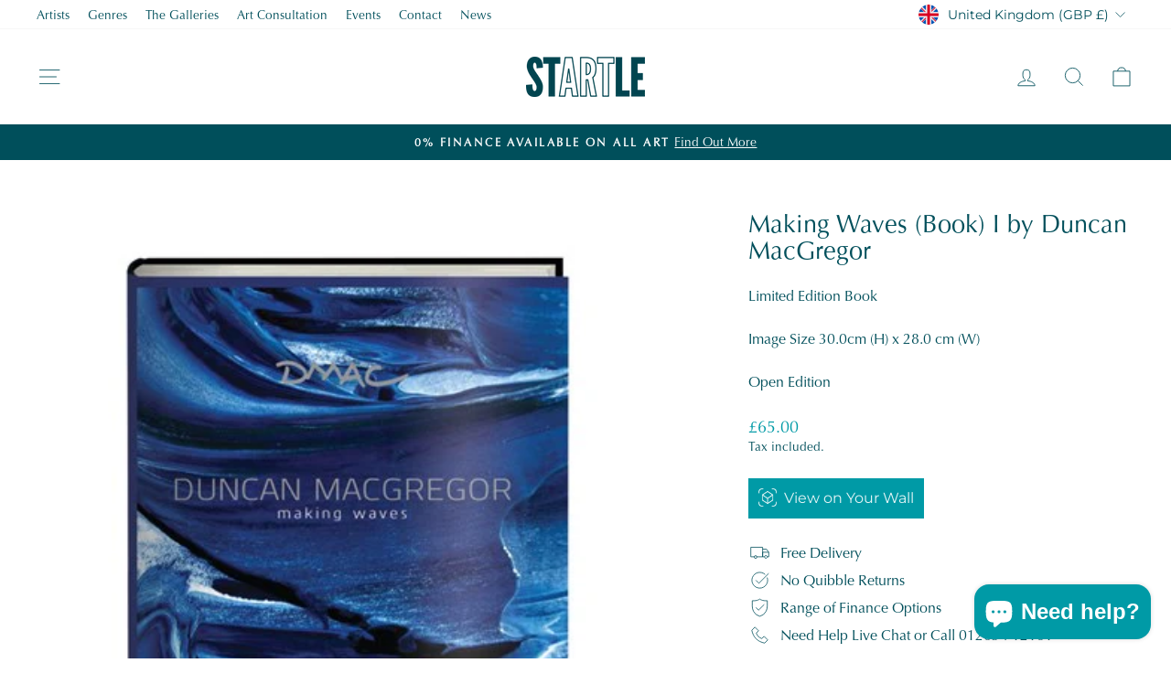

--- FILE ---
content_type: text/html; charset=utf-8
request_url: https://startlegallery.com/products/making-waves-book-i-by-duncan-macgregor
body_size: 42694
content:
<!doctype html>
<html class="no-js" lang="en" dir="ltr">
<head>
  <meta charset="utf-8">
  <meta http-equiv="X-UA-Compatible" content="IE=edge,chrome=1">
  <meta name="viewport" content="width=device-width,initial-scale=1">
  <meta name="theme-color" content="#009aa6">
  <link rel="canonical" href="https://startlegallery.com/products/making-waves-book-i-by-duncan-macgregor">
  <link rel="preconnect" href="https://cdn.shopify.com" crossorigin>
  <link rel="preconnect" href="https://fonts.shopifycdn.com" crossorigin>
  <link rel="dns-prefetch" href="https://productreviews.shopifycdn.com">
  <link rel="dns-prefetch" href="https://ajax.googleapis.com">
  <link rel="dns-prefetch" href="https://maps.googleapis.com">
  <link rel="dns-prefetch" href="https://maps.gstatic.com">
  <link rel="stylesheet" href="https://use.typekit.net/smc8dvl.css">

  <style>
    body {
      font-family: "optima-lt-pro", "Arsenal", Georgia, serif !important;
    }
    .h1, .h2, .h3, .h4, .h5, .h6, h1, h2, h3, h4, h5, h6 {
      font-family: "optima-lt-pro", "Arsenal", Georgia, serif !important;
    }
    .biotext h1, .biotext h2, .biotext h3, .biotext h4, .biotext h5, .biotext h6 {
      font-family: "optima-lt-pro", "Arsenal", Georgia, serif !important;      
    }

    .mobile-nav--heading-style .mobile-nav__link--top-level {
      font-family: "optima-lt-pro", "Arsenal", Georgia, serif !important;      
    }

    .variant-input-wrap label {
      font-family: "optima-lt-pro", "Arsenal", Georgia, serif !important;          
    }

    .btn.add-to-cart.btn--secondary span {
      font-family: "optima-lt-pro", "Arsenal", Georgia, serif !important;          
    }

    .collapsible-trigger-btn {
      font-family: "optima-lt-pro", "Arsenal", Georgia, serif !important;          
    }

  </style><link rel="shortcut icon" href="//startlegallery.com/cdn/shop/files/circle_device_320_32x32.png?v=1649662326" type="image/png" /><title>Making Waves (Book) I by Duncan MacGregor
&ndash; Startle
</title>
<meta name="description" content="Limited Edition Book"><meta property="og:site_name" content="Startle">
  <meta property="og:url" content="https://startlegallery.com/products/making-waves-book-i-by-duncan-macgregor">
  <meta property="og:title" content="Making Waves (Book) I by Duncan MacGregor">
  <meta property="og:type" content="product">
  <meta property="og:description" content="Limited Edition Book"><meta property="og:image" content="http://startlegallery.com/cdn/shop/products/makingwavesbook.jpg?v=1681205767">
    <meta property="og:image:secure_url" content="https://startlegallery.com/cdn/shop/products/makingwavesbook.jpg?v=1681205767">
    <meta property="og:image:width" content="436">
    <meta property="og:image:height" content="541"><meta name="twitter:site" content="@">
  <meta name="twitter:card" content="summary_large_image">
  <meta name="twitter:title" content="Making Waves (Book) I by Duncan MacGregor">
  <meta name="twitter:description" content="Limited Edition Book">
<style data-shopify>@font-face {
  font-family: Montserrat;
  font-weight: 400;
  font-style: normal;
  font-display: swap;
  src: url("//startlegallery.com/cdn/fonts/montserrat/montserrat_n4.81949fa0ac9fd2021e16436151e8eaa539321637.woff2") format("woff2"),
       url("//startlegallery.com/cdn/fonts/montserrat/montserrat_n4.a6c632ca7b62da89c3594789ba828388aac693fe.woff") format("woff");
}

  @font-face {
  font-family: Montserrat;
  font-weight: 400;
  font-style: normal;
  font-display: swap;
  src: url("//startlegallery.com/cdn/fonts/montserrat/montserrat_n4.81949fa0ac9fd2021e16436151e8eaa539321637.woff2") format("woff2"),
       url("//startlegallery.com/cdn/fonts/montserrat/montserrat_n4.a6c632ca7b62da89c3594789ba828388aac693fe.woff") format("woff");
}


  @font-face {
  font-family: Montserrat;
  font-weight: 600;
  font-style: normal;
  font-display: swap;
  src: url("//startlegallery.com/cdn/fonts/montserrat/montserrat_n6.1326b3e84230700ef15b3a29fb520639977513e0.woff2") format("woff2"),
       url("//startlegallery.com/cdn/fonts/montserrat/montserrat_n6.652f051080eb14192330daceed8cd53dfdc5ead9.woff") format("woff");
}

  @font-face {
  font-family: Montserrat;
  font-weight: 400;
  font-style: italic;
  font-display: swap;
  src: url("//startlegallery.com/cdn/fonts/montserrat/montserrat_i4.5a4ea298b4789e064f62a29aafc18d41f09ae59b.woff2") format("woff2"),
       url("//startlegallery.com/cdn/fonts/montserrat/montserrat_i4.072b5869c5e0ed5b9d2021e4c2af132e16681ad2.woff") format("woff");
}

  @font-face {
  font-family: Montserrat;
  font-weight: 600;
  font-style: italic;
  font-display: swap;
  src: url("//startlegallery.com/cdn/fonts/montserrat/montserrat_i6.e90155dd2f004112a61c0322d66d1f59dadfa84b.woff2") format("woff2"),
       url("//startlegallery.com/cdn/fonts/montserrat/montserrat_i6.41470518d8e9d7f1bcdd29a447c2397e5393943f.woff") format("woff");
}

</style><link href="//startlegallery.com/cdn/shop/t/10/assets/theme.css?v=49013420767810182451756831722" rel="stylesheet" type="text/css" media="all" />
<style data-shopify>:root {
    --typeHeaderPrimary: Montserrat;
    --typeHeaderFallback: sans-serif;
    --typeHeaderSize: 32px;
    --typeHeaderWeight: 400;
    --typeHeaderLineHeight: 1.1;
    --typeHeaderSpacing: 0.0em;

    --typeBasePrimary:Montserrat;
    --typeBaseFallback:sans-serif;
    --typeBaseSize: 16px;
    --typeBaseWeight: 400;
    --typeBaseSpacing: 0.0em;
    --typeBaseLineHeight: 1.4;
    --typeBaselineHeightMinus01: 1.3;

    --typeCollectionTitle: 20px;

    --iconWeight: 2px;
    --iconLinecaps: miter;

    
        --buttonRadius: 0;
    

    --colorGridOverlayOpacity: 0.1;
    --colorAnnouncement: #004f5b;
    --colorAnnouncementText: #ffffff;

    --colorBody: #ffffff;
    --colorBodyAlpha05: rgba(255, 255, 255, 0.05);
    --colorBodyDim: #f2f2f2;
    --colorBodyLightDim: #fafafa;
    --colorBodyMediumDim: #f5f5f5;


    --colorBorder: #009aa6;

    --colorBtnPrimary: #009aa6;
    --colorBtnPrimaryLight: #00c9d9;
    --colorBtnPrimaryDim: #00828c;
    --colorBtnPrimaryText: #ffffff;

    --colorCartDot: #009aa6;

    --colorDrawers: #ffffff;
    --colorDrawersDim: #f2f2f2;
    --colorDrawerBorder: #009aa6;
    --colorDrawerText: #004f5b;
    --colorDrawerTextDark: #000d0f;
    --colorDrawerButton: #fafafa;
    --colorDrawerButtonText: #004f5b;

    --colorFooter: #004f5b;
    --colorFooterText: #ffffff;
    --colorFooterTextAlpha01: #ffffff;

    --colorGridOverlay: #004f5b;
    --colorGridOverlayOpacity: 0.1;

    --colorHeaderTextAlpha01: rgba(0, 79, 91, 0.1);

    --colorHeroText: #ffffff;

    --colorSmallImageBg: #ffffff;
    --colorLargeImageBg: #ffffff;

    --colorImageOverlay: #ffffff;
    --colorImageOverlayOpacity: 0.1;
    --colorImageOverlayTextShadow: 0.2;

    --colorLink: #004f5b;

    --colorModalBg: rgba(255, 255, 255, 0.6);

    --colorNav: #ffffff;
    --colorNavText: #004f5b;

    --colorPrice: #009aa6;

    --colorSaleTag: #009aa6;
    --colorSaleTagText: #ffffff;

    --colorTextBody: #004f5b;
    --colorTextBodyAlpha015: rgba(0, 79, 91, 0.15);
    --colorTextBodyAlpha005: rgba(0, 79, 91, 0.05);
    --colorTextBodyAlpha008: rgba(0, 79, 91, 0.08);
    --colorTextSavings: #C20000;

    --urlIcoSelect: url(//startlegallery.com/cdn/shop/t/10/assets/ico-select.svg);
    --urlIcoSelectFooter: url(//startlegallery.com/cdn/shop/t/10/assets/ico-select-footer.svg);
    --urlIcoSelectWhite: url(//startlegallery.com/cdn/shop/t/10/assets/ico-select-white.svg);

    --grid-gutter: 17px;
    --drawer-gutter: 20px;

    --sizeChartMargin: 25px 0;
    --sizeChartIconMargin: 5px;

    --newsletterReminderPadding: 40px;

    /*Shop Pay Installments*/
    --color-body-text: #004f5b;
    --color-body: #ffffff;
    --color-bg: #ffffff;
    }

    .placeholder-content {
    background-image: linear-gradient(100deg, #ffffff 40%, #f7f7f7 63%, #ffffff 79%);
    }</style><script>
    document.documentElement.className = document.documentElement.className.replace('no-js', 'js');

    window.theme = window.theme || {};
    theme.routes = {
      home: "/",
      cart: "/cart.js",
      cartPage: "/cart",
      cartAdd: "/cart/add.js",
      cartChange: "/cart/change.js",
      search: "/search",
      predictiveSearch: "/search/suggest"
    };
    theme.strings = {
      soldOut: "Sold Out",
      unavailable: "Unavailable",
      inStockLabel: "In stock, ready to ship",
      oneStockLabel: "Low stock - [count] item left",
      otherStockLabel: "Low stock - [count] items left",
      willNotShipUntil: "Ready to ship [date]",
      willBeInStockAfter: "Back in stock [date]",
      waitingForStock: "Backordered, shipping soon",
      savePrice: "Save [saved_amount]",
      cartEmpty: "Your cart is currently empty.",
      cartTermsConfirmation: "You must agree with the terms and conditions of sales to check out",
      searchCollections: "Collections",
      searchPages: "Pages",
      searchArticles: "Articles",
      productFrom: "from ",
      maxQuantity: "You can only have [quantity] of [title] in your cart."
    };
    theme.settings = {
      cartType: "drawer",
      isCustomerTemplate: false,
      moneyFormat: "£{{amount}}",
      saveType: "dollar",
      productImageSize: "natural",
      productImageCover: true,
      predictiveSearch: true,
      predictiveSearchType: null,
      predictiveSearchVendor: false,
      predictiveSearchPrice: false,
      quickView: true,
      themeName: 'Impulse',
      themeVersion: "7.6.2"
    };
  </script>

  <script>window.performance && window.performance.mark && window.performance.mark('shopify.content_for_header.start');</script><meta name="google-site-verification" content="FOjyr2H5WXWUqNndDVDEUj_veYmdbv_6VYWQiLnJ4pM">
<meta id="shopify-digital-wallet" name="shopify-digital-wallet" content="/55632265313/digital_wallets/dialog">
<meta name="shopify-checkout-api-token" content="e2c452381947b815d4c59a2c75eeb3c0">
<meta id="in-context-paypal-metadata" data-shop-id="55632265313" data-venmo-supported="false" data-environment="production" data-locale="en_US" data-paypal-v4="true" data-currency="GBP">
<link rel="alternate" type="application/json+oembed" href="https://startlegallery.com/products/making-waves-book-i-by-duncan-macgregor.oembed">
<script async="async" src="/checkouts/internal/preloads.js?locale=en-GB"></script>
<link rel="preconnect" href="https://shop.app" crossorigin="anonymous">
<script async="async" src="https://shop.app/checkouts/internal/preloads.js?locale=en-GB&shop_id=55632265313" crossorigin="anonymous"></script>
<script id="apple-pay-shop-capabilities" type="application/json">{"shopId":55632265313,"countryCode":"GB","currencyCode":"GBP","merchantCapabilities":["supports3DS"],"merchantId":"gid:\/\/shopify\/Shop\/55632265313","merchantName":"Startle","requiredBillingContactFields":["postalAddress","email"],"requiredShippingContactFields":["postalAddress","email"],"shippingType":"shipping","supportedNetworks":["visa","maestro","masterCard","amex","discover","elo"],"total":{"type":"pending","label":"Startle","amount":"1.00"},"shopifyPaymentsEnabled":true,"supportsSubscriptions":true}</script>
<script id="shopify-features" type="application/json">{"accessToken":"e2c452381947b815d4c59a2c75eeb3c0","betas":["rich-media-storefront-analytics"],"domain":"startlegallery.com","predictiveSearch":true,"shopId":55632265313,"locale":"en"}</script>
<script>var Shopify = Shopify || {};
Shopify.shop = "startlegallery.myshopify.com";
Shopify.locale = "en";
Shopify.currency = {"active":"GBP","rate":"1.0"};
Shopify.country = "GB";
Shopify.theme = {"name":"Updated copy of Updated copy of Impulse","id":180272595323,"schema_name":"Impulse","schema_version":"7.6.2","theme_store_id":857,"role":"main"};
Shopify.theme.handle = "null";
Shopify.theme.style = {"id":null,"handle":null};
Shopify.cdnHost = "startlegallery.com/cdn";
Shopify.routes = Shopify.routes || {};
Shopify.routes.root = "/";</script>
<script type="module">!function(o){(o.Shopify=o.Shopify||{}).modules=!0}(window);</script>
<script>!function(o){function n(){var o=[];function n(){o.push(Array.prototype.slice.apply(arguments))}return n.q=o,n}var t=o.Shopify=o.Shopify||{};t.loadFeatures=n(),t.autoloadFeatures=n()}(window);</script>
<script>
  window.ShopifyPay = window.ShopifyPay || {};
  window.ShopifyPay.apiHost = "shop.app\/pay";
  window.ShopifyPay.redirectState = null;
</script>
<script id="shop-js-analytics" type="application/json">{"pageType":"product"}</script>
<script defer="defer" async type="module" src="//startlegallery.com/cdn/shopifycloud/shop-js/modules/v2/client.init-shop-cart-sync_D0dqhulL.en.esm.js"></script>
<script defer="defer" async type="module" src="//startlegallery.com/cdn/shopifycloud/shop-js/modules/v2/chunk.common_CpVO7qML.esm.js"></script>
<script type="module">
  await import("//startlegallery.com/cdn/shopifycloud/shop-js/modules/v2/client.init-shop-cart-sync_D0dqhulL.en.esm.js");
await import("//startlegallery.com/cdn/shopifycloud/shop-js/modules/v2/chunk.common_CpVO7qML.esm.js");

  window.Shopify.SignInWithShop?.initShopCartSync?.({"fedCMEnabled":true,"windoidEnabled":true});

</script>
<script defer="defer" async type="module" src="//startlegallery.com/cdn/shopifycloud/shop-js/modules/v2/client.payment-terms_BmrqWn8r.en.esm.js"></script>
<script defer="defer" async type="module" src="//startlegallery.com/cdn/shopifycloud/shop-js/modules/v2/chunk.common_CpVO7qML.esm.js"></script>
<script defer="defer" async type="module" src="//startlegallery.com/cdn/shopifycloud/shop-js/modules/v2/chunk.modal_DKF6x0Jh.esm.js"></script>
<script type="module">
  await import("//startlegallery.com/cdn/shopifycloud/shop-js/modules/v2/client.payment-terms_BmrqWn8r.en.esm.js");
await import("//startlegallery.com/cdn/shopifycloud/shop-js/modules/v2/chunk.common_CpVO7qML.esm.js");
await import("//startlegallery.com/cdn/shopifycloud/shop-js/modules/v2/chunk.modal_DKF6x0Jh.esm.js");

  
</script>
<script>
  window.Shopify = window.Shopify || {};
  if (!window.Shopify.featureAssets) window.Shopify.featureAssets = {};
  window.Shopify.featureAssets['shop-js'] = {"shop-cart-sync":["modules/v2/client.shop-cart-sync_D9bwt38V.en.esm.js","modules/v2/chunk.common_CpVO7qML.esm.js"],"init-fed-cm":["modules/v2/client.init-fed-cm_BJ8NPuHe.en.esm.js","modules/v2/chunk.common_CpVO7qML.esm.js"],"init-shop-email-lookup-coordinator":["modules/v2/client.init-shop-email-lookup-coordinator_pVrP2-kG.en.esm.js","modules/v2/chunk.common_CpVO7qML.esm.js"],"shop-cash-offers":["modules/v2/client.shop-cash-offers_CNh7FWN-.en.esm.js","modules/v2/chunk.common_CpVO7qML.esm.js","modules/v2/chunk.modal_DKF6x0Jh.esm.js"],"init-shop-cart-sync":["modules/v2/client.init-shop-cart-sync_D0dqhulL.en.esm.js","modules/v2/chunk.common_CpVO7qML.esm.js"],"init-windoid":["modules/v2/client.init-windoid_DaoAelzT.en.esm.js","modules/v2/chunk.common_CpVO7qML.esm.js"],"shop-toast-manager":["modules/v2/client.shop-toast-manager_1DND8Tac.en.esm.js","modules/v2/chunk.common_CpVO7qML.esm.js"],"pay-button":["modules/v2/client.pay-button_CFeQi1r6.en.esm.js","modules/v2/chunk.common_CpVO7qML.esm.js"],"shop-button":["modules/v2/client.shop-button_Ca94MDdQ.en.esm.js","modules/v2/chunk.common_CpVO7qML.esm.js"],"shop-login-button":["modules/v2/client.shop-login-button_DPYNfp1Z.en.esm.js","modules/v2/chunk.common_CpVO7qML.esm.js","modules/v2/chunk.modal_DKF6x0Jh.esm.js"],"avatar":["modules/v2/client.avatar_BTnouDA3.en.esm.js"],"shop-follow-button":["modules/v2/client.shop-follow-button_BMKh4nJE.en.esm.js","modules/v2/chunk.common_CpVO7qML.esm.js","modules/v2/chunk.modal_DKF6x0Jh.esm.js"],"init-customer-accounts-sign-up":["modules/v2/client.init-customer-accounts-sign-up_CJXi5kRN.en.esm.js","modules/v2/client.shop-login-button_DPYNfp1Z.en.esm.js","modules/v2/chunk.common_CpVO7qML.esm.js","modules/v2/chunk.modal_DKF6x0Jh.esm.js"],"init-shop-for-new-customer-accounts":["modules/v2/client.init-shop-for-new-customer-accounts_BoBxkgWu.en.esm.js","modules/v2/client.shop-login-button_DPYNfp1Z.en.esm.js","modules/v2/chunk.common_CpVO7qML.esm.js","modules/v2/chunk.modal_DKF6x0Jh.esm.js"],"init-customer-accounts":["modules/v2/client.init-customer-accounts_DCuDTzpR.en.esm.js","modules/v2/client.shop-login-button_DPYNfp1Z.en.esm.js","modules/v2/chunk.common_CpVO7qML.esm.js","modules/v2/chunk.modal_DKF6x0Jh.esm.js"],"checkout-modal":["modules/v2/client.checkout-modal_U_3e4VxF.en.esm.js","modules/v2/chunk.common_CpVO7qML.esm.js","modules/v2/chunk.modal_DKF6x0Jh.esm.js"],"lead-capture":["modules/v2/client.lead-capture_DEgn0Z8u.en.esm.js","modules/v2/chunk.common_CpVO7qML.esm.js","modules/v2/chunk.modal_DKF6x0Jh.esm.js"],"shop-login":["modules/v2/client.shop-login_CoM5QKZ_.en.esm.js","modules/v2/chunk.common_CpVO7qML.esm.js","modules/v2/chunk.modal_DKF6x0Jh.esm.js"],"payment-terms":["modules/v2/client.payment-terms_BmrqWn8r.en.esm.js","modules/v2/chunk.common_CpVO7qML.esm.js","modules/v2/chunk.modal_DKF6x0Jh.esm.js"]};
</script>
<script>(function() {
  var isLoaded = false;
  function asyncLoad() {
    if (isLoaded) return;
    isLoaded = true;
    var urls = ["https:\/\/widget.trustpilot.com\/bootstrap\/v5\/tp.widget.sync.bootstrap.min.js?shop=startlegallery.myshopify.com","https:\/\/ecommplugins-scripts.trustpilot.com\/v2.1\/js\/header.min.js?settings=eyJrZXkiOiJ5WnFHNnpNUnpBendJeHVPIiwicyI6Im5vbmUifQ==\u0026shop=startlegallery.myshopify.com","https:\/\/ecommplugins-trustboxsettings.trustpilot.com\/startlegallery.myshopify.com.js?settings=1748361179925\u0026shop=startlegallery.myshopify.com","\/\/cdn.shopify.com\/proxy\/0fe33ef1a47f1eb01aca78032b414df5443c12ec16f30344d0c879e4d6d0babb\/startlegallery.bookthatapp.com\/javascripts\/bta-installed.js?shop=startlegallery.myshopify.com\u0026sp-cache-control=cHVibGljLCBtYXgtYWdlPTkwMA","\/\/cdn.shopify.com\/proxy\/f3a9b42785e7bc3f41841ff2746b89a0fd76b7ebcbdb03307a6dc65b95c1f550\/startlegallery.bookthatapp.com\/sdk\/v1\/js\/bta-order-status-bootstrap.min.js?shop=startlegallery.myshopify.com\u0026sp-cache-control=cHVibGljLCBtYXgtYWdlPTkwMA","https:\/\/ecommplugins-scripts.trustpilot.com\/v2.1\/js\/success.min.js?settings=eyJrZXkiOiJ5WnFHNnpNUnpBendJeHVPIiwicyI6Im5vbmUiLCJ0IjpbIm9yZGVycy9mdWxmaWxsZWQiXSwidiI6IiIsImEiOiIifQ==\u0026shop=startlegallery.myshopify.com","https:\/\/cdn.jsdelivr.net\/gh\/zahidsattarahmed\/storeview@latest\/newtrackingscript.js?shop=startlegallery.myshopify.com"];
    for (var i = 0; i < urls.length; i++) {
      var s = document.createElement('script');
      s.type = 'text/javascript';
      s.async = true;
      s.src = urls[i];
      var x = document.getElementsByTagName('script')[0];
      x.parentNode.insertBefore(s, x);
    }
  };
  if(window.attachEvent) {
    window.attachEvent('onload', asyncLoad);
  } else {
    window.addEventListener('load', asyncLoad, false);
  }
})();</script>
<script id="__st">var __st={"a":55632265313,"offset":0,"reqid":"a1366a6c-a981-45a8-a7d5-97eb7663c179-1765323317","pageurl":"startlegallery.com\/products\/making-waves-book-i-by-duncan-macgregor","u":"9ed324be8a78","p":"product","rtyp":"product","rid":6956838486113};</script>
<script>window.ShopifyPaypalV4VisibilityTracking = true;</script>
<script id="captcha-bootstrap">!function(){'use strict';const t='contact',e='account',n='new_comment',o=[[t,t],['blogs',n],['comments',n],[t,'customer']],c=[[e,'customer_login'],[e,'guest_login'],[e,'recover_customer_password'],[e,'create_customer']],r=t=>t.map((([t,e])=>`form[action*='/${t}']:not([data-nocaptcha='true']) input[name='form_type'][value='${e}']`)).join(','),a=t=>()=>t?[...document.querySelectorAll(t)].map((t=>t.form)):[];function s(){const t=[...o],e=r(t);return a(e)}const i='password',u='form_key',d=['recaptcha-v3-token','g-recaptcha-response','h-captcha-response',i],f=()=>{try{return window.sessionStorage}catch{return}},m='__shopify_v',_=t=>t.elements[u];function p(t,e,n=!1){try{const o=window.sessionStorage,c=JSON.parse(o.getItem(e)),{data:r}=function(t){const{data:e,action:n}=t;return t[m]||n?{data:e,action:n}:{data:t,action:n}}(c);for(const[e,n]of Object.entries(r))t.elements[e]&&(t.elements[e].value=n);n&&o.removeItem(e)}catch(o){console.error('form repopulation failed',{error:o})}}const l='form_type',E='cptcha';function T(t){t.dataset[E]=!0}const w=window,h=w.document,L='Shopify',v='ce_forms',y='captcha';let A=!1;((t,e)=>{const n=(g='f06e6c50-85a8-45c8-87d0-21a2b65856fe',I='https://cdn.shopify.com/shopifycloud/storefront-forms-hcaptcha/ce_storefront_forms_captcha_hcaptcha.v1.5.2.iife.js',D={infoText:'Protected by hCaptcha',privacyText:'Privacy',termsText:'Terms'},(t,e,n)=>{const o=w[L][v],c=o.bindForm;if(c)return c(t,g,e,D).then(n);var r;o.q.push([[t,g,e,D],n]),r=I,A||(h.body.append(Object.assign(h.createElement('script'),{id:'captcha-provider',async:!0,src:r})),A=!0)});var g,I,D;w[L]=w[L]||{},w[L][v]=w[L][v]||{},w[L][v].q=[],w[L][y]=w[L][y]||{},w[L][y].protect=function(t,e){n(t,void 0,e),T(t)},Object.freeze(w[L][y]),function(t,e,n,w,h,L){const[v,y,A,g]=function(t,e,n){const i=e?o:[],u=t?c:[],d=[...i,...u],f=r(d),m=r(i),_=r(d.filter((([t,e])=>n.includes(e))));return[a(f),a(m),a(_),s()]}(w,h,L),I=t=>{const e=t.target;return e instanceof HTMLFormElement?e:e&&e.form},D=t=>v().includes(t);t.addEventListener('submit',(t=>{const e=I(t);if(!e)return;const n=D(e)&&!e.dataset.hcaptchaBound&&!e.dataset.recaptchaBound,o=_(e),c=g().includes(e)&&(!o||!o.value);(n||c)&&t.preventDefault(),c&&!n&&(function(t){try{if(!f())return;!function(t){const e=f();if(!e)return;const n=_(t);if(!n)return;const o=n.value;o&&e.removeItem(o)}(t);const e=Array.from(Array(32),(()=>Math.random().toString(36)[2])).join('');!function(t,e){_(t)||t.append(Object.assign(document.createElement('input'),{type:'hidden',name:u})),t.elements[u].value=e}(t,e),function(t,e){const n=f();if(!n)return;const o=[...t.querySelectorAll(`input[type='${i}']`)].map((({name:t})=>t)),c=[...d,...o],r={};for(const[a,s]of new FormData(t).entries())c.includes(a)||(r[a]=s);n.setItem(e,JSON.stringify({[m]:1,action:t.action,data:r}))}(t,e)}catch(e){console.error('failed to persist form',e)}}(e),e.submit())}));const S=(t,e)=>{t&&!t.dataset[E]&&(n(t,e.some((e=>e===t))),T(t))};for(const o of['focusin','change'])t.addEventListener(o,(t=>{const e=I(t);D(e)&&S(e,y())}));const B=e.get('form_key'),M=e.get(l),P=B&&M;t.addEventListener('DOMContentLoaded',(()=>{const t=y();if(P)for(const e of t)e.elements[l].value===M&&p(e,B);[...new Set([...A(),...v().filter((t=>'true'===t.dataset.shopifyCaptcha))])].forEach((e=>S(e,t)))}))}(h,new URLSearchParams(w.location.search),n,t,e,['guest_login'])})(!0,!0)}();</script>
<script integrity="sha256-52AcMU7V7pcBOXWImdc/TAGTFKeNjmkeM1Pvks/DTgc=" data-source-attribution="shopify.loadfeatures" defer="defer" src="//startlegallery.com/cdn/shopifycloud/storefront/assets/storefront/load_feature-81c60534.js" crossorigin="anonymous"></script>
<script crossorigin="anonymous" defer="defer" src="//startlegallery.com/cdn/shopifycloud/storefront/assets/shopify_pay/storefront-65b4c6d7.js?v=20250812"></script>
<script data-source-attribution="shopify.dynamic_checkout.dynamic.init">var Shopify=Shopify||{};Shopify.PaymentButton=Shopify.PaymentButton||{isStorefrontPortableWallets:!0,init:function(){window.Shopify.PaymentButton.init=function(){};var t=document.createElement("script");t.src="https://startlegallery.com/cdn/shopifycloud/portable-wallets/latest/portable-wallets.en.js",t.type="module",document.head.appendChild(t)}};
</script>
<script data-source-attribution="shopify.dynamic_checkout.buyer_consent">
  function portableWalletsHideBuyerConsent(e){var t=document.getElementById("shopify-buyer-consent"),n=document.getElementById("shopify-subscription-policy-button");t&&n&&(t.classList.add("hidden"),t.setAttribute("aria-hidden","true"),n.removeEventListener("click",e))}function portableWalletsShowBuyerConsent(e){var t=document.getElementById("shopify-buyer-consent"),n=document.getElementById("shopify-subscription-policy-button");t&&n&&(t.classList.remove("hidden"),t.removeAttribute("aria-hidden"),n.addEventListener("click",e))}window.Shopify?.PaymentButton&&(window.Shopify.PaymentButton.hideBuyerConsent=portableWalletsHideBuyerConsent,window.Shopify.PaymentButton.showBuyerConsent=portableWalletsShowBuyerConsent);
</script>
<script data-source-attribution="shopify.dynamic_checkout.cart.bootstrap">document.addEventListener("DOMContentLoaded",(function(){function t(){return document.querySelector("shopify-accelerated-checkout-cart, shopify-accelerated-checkout")}if(t())Shopify.PaymentButton.init();else{new MutationObserver((function(e,n){t()&&(Shopify.PaymentButton.init(),n.disconnect())})).observe(document.body,{childList:!0,subtree:!0})}}));
</script>
<script id='scb4127' type='text/javascript' async='' src='https://startlegallery.com/cdn/shopifycloud/privacy-banner/storefront-banner.js'></script><link id="shopify-accelerated-checkout-styles" rel="stylesheet" media="screen" href="https://startlegallery.com/cdn/shopifycloud/portable-wallets/latest/accelerated-checkout-backwards-compat.css" crossorigin="anonymous">
<style id="shopify-accelerated-checkout-cart">
        #shopify-buyer-consent {
  margin-top: 1em;
  display: inline-block;
  width: 100%;
}

#shopify-buyer-consent.hidden {
  display: none;
}

#shopify-subscription-policy-button {
  background: none;
  border: none;
  padding: 0;
  text-decoration: underline;
  font-size: inherit;
  cursor: pointer;
}

#shopify-subscription-policy-button::before {
  box-shadow: none;
}

      </style>

<script>window.performance && window.performance.mark && window.performance.mark('shopify.content_for_header.end');</script>

  <script src="//startlegallery.com/cdn/shop/t/10/assets/vendor-scripts-v11.js" defer="defer"></script><link rel="stylesheet" href="//startlegallery.com/cdn/shop/t/10/assets/country-flags.css"><script src="//startlegallery.com/cdn/shop/t/10/assets/theme.js?v=22325264162658116151749490892" defer="defer"></script>
<!-- BEGIN app block: shopify://apps/bta-appointment-booking-app/blocks/widgets/447b4be3-b8e8-4347-959f-d9a05d4b2d5d -->
<script>var bondVariantIds = [], productConfig = {}, productMetafields;productMetafields = '';

        if (productMetafields !== '') {
            productConfig = JSON.parse('{"' +
                decodeURI(productMetafields).replace(/"/g, '\\"').replace(/&/g, '","').replace(/=/g, '":"')
                + '"}');
        }

    const parsedSettings = JSON.parse('{"dateFormat":"DD/MM/YYYY","domain":"startlegallery.com","env":"production","path_prefix":"/apps/bookthatapp","should_load":true,"widget_enabled_list":["reservation","appt"],"widget_on_every_page":true,"widgets_mode":{}}' || '{}')

    window.BtaConfig = {
        account: 'startlegallery',
        bondVariantIds: bondVariantIds,
        cart: `{"note":null,"attributes":{},"original_total_price":0,"total_price":0,"total_discount":0,"total_weight":0.0,"item_count":0,"items":[],"requires_shipping":false,"currency":"GBP","items_subtotal_price":0,"cart_level_discount_applications":[],"checkout_charge_amount":0}`,
        customer: '',product: productConfig,settings: parsedSettings,
        version: '1.6'
    }

    const pathPrefix = parsedSettings.path_prefix || '/apps/bookthatapp';
    const widgetScriptUrl = `//startlegallery.com${pathPrefix}/sdk/v1/js/bta-widgets-bootstrap.min.js`;

    const widgetScript = document.createElement('script');

    widgetScript.src = widgetScriptUrl;
    widgetScript.defer = true;
    // render the script tag in the head
    document.head.appendChild(widgetScript);
</script>


<!-- END app block --><!-- BEGIN app block: shopify://apps/gsc-instagram-feed/blocks/embed/96970b1b-b770-454f-b16b-51f47e1aa4ed --><script>
  try {
    window.GSC_INSTAFEED_WIDGETS = [{"key":"GSC-VUceJqzUrlEMWzZ","popup":{"avatar":true,"caption":true,"username":true,"likeCount":true,"permalink":true,"commentsCount":true,"permalinkText":"View post"},"blocks":[{"id":"heading-gCtILWRpSjLb","type":"heading","align":"center","color":"#000000","value":"","enabled":false,"padding":{"mobile":{},"desktop":{}},"fontWeight":"600","textTransform":"uppercase","mobileFontSize":"8px","desktopFontSize":"8px"},{"id":"text-teOCiIrCMcli","type":"text","align":"center","color":"#616161","value":"Join our community for daily inspiration and a closer look at our creations","enabled":false,"padding":{"mobile":{"bottom":"8px"},"desktop":{"bottom":"12px"}},"fontWeight":"400","textTransform":"unset","mobileFontSize":"14px","desktopFontSize":"16px"},{"id":"posts-AijJCEFWpLbg","type":"posts","aspect":"1:1","radius":{"value":"12px","enabled":true},"enabled":true,"padding":{"mobile":{},"desktop":{}},"hoverEffects":{"caption":false,"enabled":true,"instLogo":true,"likeCount":true,"commentsCount":true},"videoAutoplay":true,"mediaClickAction":"popup","showMediaTypeIcon":true},{"id":"button-vzsdBtLSVrzG","href":"https://instagram.com/startle_gallery","type":"button","label":"Visit Instagram","width":"content","border":{"size":"2px","color":"#000000","enabled":false},"margin":{"mobile":{"top":"8px","left":"0px","right":"0px","bottom":"0px"},"desktop":{"top":"12px","left":"0px","right":"0px","bottom":"0px"}},"radius":{"value":"12px","enabled":true},"target":"_blank","enabled":false,"padding":{"mobile":{"top":"14px","left":"32px","right":"32px","bottom":"14px"},"desktop":{"top":"16px","left":"48px","right":"48px","bottom":"16px"}},"textColor":"#ffffff","background":{"blur":"0px","color":"#000000","enabled":true},"fontWeight":"600","textTransform":"unset","mobileFontSize":"13px","desktopFontSize":"15px","mobileLetterSpacing":"0","desktopLetterSpacing":"0"}],"enabled":true,"general":{"breakpoint":"768px","mediaFilter":"posts","updateInterval":"day"},"container":{"margin":{"mobile":{"top":"0px","left":"0px","right":"0px","bottom":"0px"},"desktop":{"top":"0px","left":"0px","right":"0px","bottom":"0px"}},"radius":{"value":"0px","enabled":false},"padding":{"mobile":{"top":"48px","left":"16px","right":"16px","bottom":"48px"},"desktop":{"top":"0px","left":"20px","right":"20px","bottom":"20px"}},"background":{"blur":"0px","color":"#ffffff","enabled":true},"containerWidthType":"full","containerWidthValue":"1024px"},"hasGscLogo":true,"mobileLayout":{"grid":{"gap":"4px","rowCount":2,"columnCount":3},"mode":"auto","variant":"carousel","carousel":{"gap":"4px","autoplay":{"speed":3,"enabled":true},"columnCount":2},"autoConfig":{"grid":{"gap":"4px","rowCount":2,"columnCount":3},"variant":"carousel","carousel":{"gap":"4px","autoplay":{"speed":3,"enabled":true},"columnCount":2}}},"desktopLayout":{"grid":{"gap":"9px","rowCount":1,"columnCount":4},"variant":"grid","carousel":{"gap":"12px","arrows":"always","autoplay":{"speed":3,"enabled":true},"columnCount":5}}}]
  } catch (e) {
    console.log(e);
  }
</script>


<!-- END app block --><script src="https://cdn.shopify.com/extensions/4bff5ccf-ba34-4433-8855-97906549b1e4/forms-2274/assets/shopify-forms-loader.js" type="text/javascript" defer="defer"></script>
<script src="https://cdn.shopify.com/extensions/019a72f2-7d81-7e6e-8fc3-7f16a6ae823c/upsell-koala-gift-334/assets/gifts-embed.js" type="text/javascript" defer="defer"></script>
<script src="https://cdn.shopify.com/extensions/7bc9bb47-adfa-4267-963e-cadee5096caf/inbox-1252/assets/inbox-chat-loader.js" type="text/javascript" defer="defer"></script>
<script src="https://cdn.shopify.com/extensions/0199e776-da15-7f04-8431-019361815ca9/instafeed-app-root-44/assets/gsc-instafeed-widget.js" type="text/javascript" defer="defer"></script>
<script src="https://cdn.shopify.com/extensions/019aef29-acff-72d4-b5f8-88926b6747d7/blankwall-109/assets/app.min.js" type="text/javascript" defer="defer"></script>
<link href="https://cdn.shopify.com/extensions/019aef29-acff-72d4-b5f8-88926b6747d7/blankwall-109/assets/blankwall.css" rel="stylesheet" type="text/css" media="all">
<script src="https://cdn.shopify.com/extensions/0199e220-af0a-7d4b-867e-61e345455fbf/1.8.1/assets/bta-app-embed-bootstrap.min.js" type="text/javascript" defer="defer"></script>
<link href="https://cdn.shopify.com/extensions/0199e220-af0a-7d4b-867e-61e345455fbf/1.8.1/assets/app-embed.css" rel="stylesheet" type="text/css" media="all">
<link href="https://monorail-edge.shopifysvc.com" rel="dns-prefetch">
<script>(function(){if ("sendBeacon" in navigator && "performance" in window) {try {var session_token_from_headers = performance.getEntriesByType('navigation')[0].serverTiming.find(x => x.name == '_s').description;} catch {var session_token_from_headers = undefined;}var session_cookie_matches = document.cookie.match(/_shopify_s=([^;]*)/);var session_token_from_cookie = session_cookie_matches && session_cookie_matches.length === 2 ? session_cookie_matches[1] : "";var session_token = session_token_from_headers || session_token_from_cookie || "";function handle_abandonment_event(e) {var entries = performance.getEntries().filter(function(entry) {return /monorail-edge.shopifysvc.com/.test(entry.name);});if (!window.abandonment_tracked && entries.length === 0) {window.abandonment_tracked = true;var currentMs = Date.now();var navigation_start = performance.timing.navigationStart;var payload = {shop_id: 55632265313,url: window.location.href,navigation_start,duration: currentMs - navigation_start,session_token,page_type: "product"};window.navigator.sendBeacon("https://monorail-edge.shopifysvc.com/v1/produce", JSON.stringify({schema_id: "online_store_buyer_site_abandonment/1.1",payload: payload,metadata: {event_created_at_ms: currentMs,event_sent_at_ms: currentMs}}));}}window.addEventListener('pagehide', handle_abandonment_event);}}());</script>
<script id="web-pixels-manager-setup">(function e(e,d,r,n,o){if(void 0===o&&(o={}),!Boolean(null===(a=null===(i=window.Shopify)||void 0===i?void 0:i.analytics)||void 0===a?void 0:a.replayQueue)){var i,a;window.Shopify=window.Shopify||{};var t=window.Shopify;t.analytics=t.analytics||{};var s=t.analytics;s.replayQueue=[],s.publish=function(e,d,r){return s.replayQueue.push([e,d,r]),!0};try{self.performance.mark("wpm:start")}catch(e){}var l=function(){var e={modern:/Edge?\/(1{2}[4-9]|1[2-9]\d|[2-9]\d{2}|\d{4,})\.\d+(\.\d+|)|Firefox\/(1{2}[4-9]|1[2-9]\d|[2-9]\d{2}|\d{4,})\.\d+(\.\d+|)|Chrom(ium|e)\/(9{2}|\d{3,})\.\d+(\.\d+|)|(Maci|X1{2}).+ Version\/(15\.\d+|(1[6-9]|[2-9]\d|\d{3,})\.\d+)([,.]\d+|)( \(\w+\)|)( Mobile\/\w+|) Safari\/|Chrome.+OPR\/(9{2}|\d{3,})\.\d+\.\d+|(CPU[ +]OS|iPhone[ +]OS|CPU[ +]iPhone|CPU IPhone OS|CPU iPad OS)[ +]+(15[._]\d+|(1[6-9]|[2-9]\d|\d{3,})[._]\d+)([._]\d+|)|Android:?[ /-](13[3-9]|1[4-9]\d|[2-9]\d{2}|\d{4,})(\.\d+|)(\.\d+|)|Android.+Firefox\/(13[5-9]|1[4-9]\d|[2-9]\d{2}|\d{4,})\.\d+(\.\d+|)|Android.+Chrom(ium|e)\/(13[3-9]|1[4-9]\d|[2-9]\d{2}|\d{4,})\.\d+(\.\d+|)|SamsungBrowser\/([2-9]\d|\d{3,})\.\d+/,legacy:/Edge?\/(1[6-9]|[2-9]\d|\d{3,})\.\d+(\.\d+|)|Firefox\/(5[4-9]|[6-9]\d|\d{3,})\.\d+(\.\d+|)|Chrom(ium|e)\/(5[1-9]|[6-9]\d|\d{3,})\.\d+(\.\d+|)([\d.]+$|.*Safari\/(?![\d.]+ Edge\/[\d.]+$))|(Maci|X1{2}).+ Version\/(10\.\d+|(1[1-9]|[2-9]\d|\d{3,})\.\d+)([,.]\d+|)( \(\w+\)|)( Mobile\/\w+|) Safari\/|Chrome.+OPR\/(3[89]|[4-9]\d|\d{3,})\.\d+\.\d+|(CPU[ +]OS|iPhone[ +]OS|CPU[ +]iPhone|CPU IPhone OS|CPU iPad OS)[ +]+(10[._]\d+|(1[1-9]|[2-9]\d|\d{3,})[._]\d+)([._]\d+|)|Android:?[ /-](13[3-9]|1[4-9]\d|[2-9]\d{2}|\d{4,})(\.\d+|)(\.\d+|)|Mobile Safari.+OPR\/([89]\d|\d{3,})\.\d+\.\d+|Android.+Firefox\/(13[5-9]|1[4-9]\d|[2-9]\d{2}|\d{4,})\.\d+(\.\d+|)|Android.+Chrom(ium|e)\/(13[3-9]|1[4-9]\d|[2-9]\d{2}|\d{4,})\.\d+(\.\d+|)|Android.+(UC? ?Browser|UCWEB|U3)[ /]?(15\.([5-9]|\d{2,})|(1[6-9]|[2-9]\d|\d{3,})\.\d+)\.\d+|SamsungBrowser\/(5\.\d+|([6-9]|\d{2,})\.\d+)|Android.+MQ{2}Browser\/(14(\.(9|\d{2,})|)|(1[5-9]|[2-9]\d|\d{3,})(\.\d+|))(\.\d+|)|K[Aa][Ii]OS\/(3\.\d+|([4-9]|\d{2,})\.\d+)(\.\d+|)/},d=e.modern,r=e.legacy,n=navigator.userAgent;return n.match(d)?"modern":n.match(r)?"legacy":"unknown"}(),u="modern"===l?"modern":"legacy",c=(null!=n?n:{modern:"",legacy:""})[u],f=function(e){return[e.baseUrl,"/wpm","/b",e.hashVersion,"modern"===e.buildTarget?"m":"l",".js"].join("")}({baseUrl:d,hashVersion:r,buildTarget:u}),m=function(e){var d=e.version,r=e.bundleTarget,n=e.surface,o=e.pageUrl,i=e.monorailEndpoint;return{emit:function(e){var a=e.status,t=e.errorMsg,s=(new Date).getTime(),l=JSON.stringify({metadata:{event_sent_at_ms:s},events:[{schema_id:"web_pixels_manager_load/3.1",payload:{version:d,bundle_target:r,page_url:o,status:a,surface:n,error_msg:t},metadata:{event_created_at_ms:s}}]});if(!i)return console&&console.warn&&console.warn("[Web Pixels Manager] No Monorail endpoint provided, skipping logging."),!1;try{return self.navigator.sendBeacon.bind(self.navigator)(i,l)}catch(e){}var u=new XMLHttpRequest;try{return u.open("POST",i,!0),u.setRequestHeader("Content-Type","text/plain"),u.send(l),!0}catch(e){return console&&console.warn&&console.warn("[Web Pixels Manager] Got an unhandled error while logging to Monorail."),!1}}}}({version:r,bundleTarget:l,surface:e.surface,pageUrl:self.location.href,monorailEndpoint:e.monorailEndpoint});try{o.browserTarget=l,function(e){var d=e.src,r=e.async,n=void 0===r||r,o=e.onload,i=e.onerror,a=e.sri,t=e.scriptDataAttributes,s=void 0===t?{}:t,l=document.createElement("script"),u=document.querySelector("head"),c=document.querySelector("body");if(l.async=n,l.src=d,a&&(l.integrity=a,l.crossOrigin="anonymous"),s)for(var f in s)if(Object.prototype.hasOwnProperty.call(s,f))try{l.dataset[f]=s[f]}catch(e){}if(o&&l.addEventListener("load",o),i&&l.addEventListener("error",i),u)u.appendChild(l);else{if(!c)throw new Error("Did not find a head or body element to append the script");c.appendChild(l)}}({src:f,async:!0,onload:function(){if(!function(){var e,d;return Boolean(null===(d=null===(e=window.Shopify)||void 0===e?void 0:e.analytics)||void 0===d?void 0:d.initialized)}()){var d=window.webPixelsManager.init(e)||void 0;if(d){var r=window.Shopify.analytics;r.replayQueue.forEach((function(e){var r=e[0],n=e[1],o=e[2];d.publishCustomEvent(r,n,o)})),r.replayQueue=[],r.publish=d.publishCustomEvent,r.visitor=d.visitor,r.initialized=!0}}},onerror:function(){return m.emit({status:"failed",errorMsg:"".concat(f," has failed to load")})},sri:function(e){var d=/^sha384-[A-Za-z0-9+/=]+$/;return"string"==typeof e&&d.test(e)}(c)?c:"",scriptDataAttributes:o}),m.emit({status:"loading"})}catch(e){m.emit({status:"failed",errorMsg:(null==e?void 0:e.message)||"Unknown error"})}}})({shopId: 55632265313,storefrontBaseUrl: "https://startlegallery.com",extensionsBaseUrl: "https://extensions.shopifycdn.com/cdn/shopifycloud/web-pixels-manager",monorailEndpoint: "https://monorail-edge.shopifysvc.com/unstable/produce_batch",surface: "storefront-renderer",enabledBetaFlags: ["2dca8a86"],webPixelsConfigList: [{"id":"891617659","configuration":"{\"config\":\"{\\\"google_tag_ids\\\":[\\\"G-JB970FMP3T\\\",\\\"AW-11137659199\\\",\\\"GT-NF7J4JV\\\"],\\\"target_country\\\":\\\"GB\\\",\\\"gtag_events\\\":[{\\\"type\\\":\\\"begin_checkout\\\",\\\"action_label\\\":[\\\"G-JB970FMP3T\\\",\\\"AW-11137659199\\\/RgSqCPDL96wYEL_i7L4p\\\"]},{\\\"type\\\":\\\"search\\\",\\\"action_label\\\":[\\\"G-JB970FMP3T\\\",\\\"AW-11137659199\\\/7iLNCOrL96wYEL_i7L4p\\\"]},{\\\"type\\\":\\\"view_item\\\",\\\"action_label\\\":[\\\"G-JB970FMP3T\\\",\\\"AW-11137659199\\\/JIn_COfL96wYEL_i7L4p\\\",\\\"MC-CE5VYHN5ZW\\\"]},{\\\"type\\\":\\\"purchase\\\",\\\"action_label\\\":[\\\"G-JB970FMP3T\\\",\\\"AW-11137659199\\\/ERIACOHL96wYEL_i7L4p\\\",\\\"MC-CE5VYHN5ZW\\\"]},{\\\"type\\\":\\\"page_view\\\",\\\"action_label\\\":[\\\"G-JB970FMP3T\\\",\\\"AW-11137659199\\\/qYJ9COTL96wYEL_i7L4p\\\",\\\"MC-CE5VYHN5ZW\\\"]},{\\\"type\\\":\\\"add_payment_info\\\",\\\"action_label\\\":[\\\"G-JB970FMP3T\\\",\\\"AW-11137659199\\\/SVOyCPPL96wYEL_i7L4p\\\"]},{\\\"type\\\":\\\"add_to_cart\\\",\\\"action_label\\\":[\\\"G-JB970FMP3T\\\",\\\"AW-11137659199\\\/XeeUCO3L96wYEL_i7L4p\\\"]}],\\\"enable_monitoring_mode\\\":false}\"}","eventPayloadVersion":"v1","runtimeContext":"OPEN","scriptVersion":"b2a88bafab3e21179ed38636efcd8a93","type":"APP","apiClientId":1780363,"privacyPurposes":[],"dataSharingAdjustments":{"protectedCustomerApprovalScopes":["read_customer_address","read_customer_email","read_customer_name","read_customer_personal_data","read_customer_phone"]}},{"id":"248643963","eventPayloadVersion":"1","runtimeContext":"LAX","scriptVersion":"1","type":"CUSTOM","privacyPurposes":["ANALYTICS","MARKETING","SALE_OF_DATA"],"name":"Sweet Analytics"},{"id":"shopify-app-pixel","configuration":"{}","eventPayloadVersion":"v1","runtimeContext":"STRICT","scriptVersion":"0450","apiClientId":"shopify-pixel","type":"APP","privacyPurposes":["ANALYTICS","MARKETING"]},{"id":"shopify-custom-pixel","eventPayloadVersion":"v1","runtimeContext":"LAX","scriptVersion":"0450","apiClientId":"shopify-pixel","type":"CUSTOM","privacyPurposes":["ANALYTICS","MARKETING"]}],isMerchantRequest: false,initData: {"shop":{"name":"Startle","paymentSettings":{"currencyCode":"GBP"},"myshopifyDomain":"startlegallery.myshopify.com","countryCode":"GB","storefrontUrl":"https:\/\/startlegallery.com"},"customer":null,"cart":null,"checkout":null,"productVariants":[{"price":{"amount":65.0,"currencyCode":"GBP"},"product":{"title":"Making Waves (Book) I by Duncan MacGregor","vendor":"startlegallery","id":"6956838486113","untranslatedTitle":"Making Waves (Book) I by Duncan MacGregor","url":"\/products\/making-waves-book-i-by-duncan-macgregor","type":""},"id":"40786978996321","image":{"src":"\/\/startlegallery.com\/cdn\/shop\/products\/makingwavesbook.jpg?v=1681205767"},"sku":"","title":"Default Title","untranslatedTitle":"Default Title"}],"purchasingCompany":null},},"https://startlegallery.com/cdn","ae1676cfwd2530674p4253c800m34e853cb",{"modern":"","legacy":""},{"shopId":"55632265313","storefrontBaseUrl":"https:\/\/startlegallery.com","extensionBaseUrl":"https:\/\/extensions.shopifycdn.com\/cdn\/shopifycloud\/web-pixels-manager","surface":"storefront-renderer","enabledBetaFlags":"[\"2dca8a86\"]","isMerchantRequest":"false","hashVersion":"ae1676cfwd2530674p4253c800m34e853cb","publish":"custom","events":"[[\"page_viewed\",{}],[\"product_viewed\",{\"productVariant\":{\"price\":{\"amount\":65.0,\"currencyCode\":\"GBP\"},\"product\":{\"title\":\"Making Waves (Book) I by Duncan MacGregor\",\"vendor\":\"startlegallery\",\"id\":\"6956838486113\",\"untranslatedTitle\":\"Making Waves (Book) I by Duncan MacGregor\",\"url\":\"\/products\/making-waves-book-i-by-duncan-macgregor\",\"type\":\"\"},\"id\":\"40786978996321\",\"image\":{\"src\":\"\/\/startlegallery.com\/cdn\/shop\/products\/makingwavesbook.jpg?v=1681205767\"},\"sku\":\"\",\"title\":\"Default Title\",\"untranslatedTitle\":\"Default Title\"}}]]"});</script><script>
  window.ShopifyAnalytics = window.ShopifyAnalytics || {};
  window.ShopifyAnalytics.meta = window.ShopifyAnalytics.meta || {};
  window.ShopifyAnalytics.meta.currency = 'GBP';
  var meta = {"product":{"id":6956838486113,"gid":"gid:\/\/shopify\/Product\/6956838486113","vendor":"startlegallery","type":"","variants":[{"id":40786978996321,"price":6500,"name":"Making Waves (Book) I by Duncan MacGregor","public_title":null,"sku":""}],"remote":false},"page":{"pageType":"product","resourceType":"product","resourceId":6956838486113}};
  for (var attr in meta) {
    window.ShopifyAnalytics.meta[attr] = meta[attr];
  }
</script>
<script class="analytics">
  (function () {
    var customDocumentWrite = function(content) {
      var jquery = null;

      if (window.jQuery) {
        jquery = window.jQuery;
      } else if (window.Checkout && window.Checkout.$) {
        jquery = window.Checkout.$;
      }

      if (jquery) {
        jquery('body').append(content);
      }
    };

    var hasLoggedConversion = function(token) {
      if (token) {
        return document.cookie.indexOf('loggedConversion=' + token) !== -1;
      }
      return false;
    }

    var setCookieIfConversion = function(token) {
      if (token) {
        var twoMonthsFromNow = new Date(Date.now());
        twoMonthsFromNow.setMonth(twoMonthsFromNow.getMonth() + 2);

        document.cookie = 'loggedConversion=' + token + '; expires=' + twoMonthsFromNow;
      }
    }

    var trekkie = window.ShopifyAnalytics.lib = window.trekkie = window.trekkie || [];
    if (trekkie.integrations) {
      return;
    }
    trekkie.methods = [
      'identify',
      'page',
      'ready',
      'track',
      'trackForm',
      'trackLink'
    ];
    trekkie.factory = function(method) {
      return function() {
        var args = Array.prototype.slice.call(arguments);
        args.unshift(method);
        trekkie.push(args);
        return trekkie;
      };
    };
    for (var i = 0; i < trekkie.methods.length; i++) {
      var key = trekkie.methods[i];
      trekkie[key] = trekkie.factory(key);
    }
    trekkie.load = function(config) {
      trekkie.config = config || {};
      trekkie.config.initialDocumentCookie = document.cookie;
      var first = document.getElementsByTagName('script')[0];
      var script = document.createElement('script');
      script.type = 'text/javascript';
      script.onerror = function(e) {
        var scriptFallback = document.createElement('script');
        scriptFallback.type = 'text/javascript';
        scriptFallback.onerror = function(error) {
                var Monorail = {
      produce: function produce(monorailDomain, schemaId, payload) {
        var currentMs = new Date().getTime();
        var event = {
          schema_id: schemaId,
          payload: payload,
          metadata: {
            event_created_at_ms: currentMs,
            event_sent_at_ms: currentMs
          }
        };
        return Monorail.sendRequest("https://" + monorailDomain + "/v1/produce", JSON.stringify(event));
      },
      sendRequest: function sendRequest(endpointUrl, payload) {
        // Try the sendBeacon API
        if (window && window.navigator && typeof window.navigator.sendBeacon === 'function' && typeof window.Blob === 'function' && !Monorail.isIos12()) {
          var blobData = new window.Blob([payload], {
            type: 'text/plain'
          });

          if (window.navigator.sendBeacon(endpointUrl, blobData)) {
            return true;
          } // sendBeacon was not successful

        } // XHR beacon

        var xhr = new XMLHttpRequest();

        try {
          xhr.open('POST', endpointUrl);
          xhr.setRequestHeader('Content-Type', 'text/plain');
          xhr.send(payload);
        } catch (e) {
          console.log(e);
        }

        return false;
      },
      isIos12: function isIos12() {
        return window.navigator.userAgent.lastIndexOf('iPhone; CPU iPhone OS 12_') !== -1 || window.navigator.userAgent.lastIndexOf('iPad; CPU OS 12_') !== -1;
      }
    };
    Monorail.produce('monorail-edge.shopifysvc.com',
      'trekkie_storefront_load_errors/1.1',
      {shop_id: 55632265313,
      theme_id: 180272595323,
      app_name: "storefront",
      context_url: window.location.href,
      source_url: "//startlegallery.com/cdn/s/trekkie.storefront.94e7babdf2ec3663c2b14be7d5a3b25b9303ebb0.min.js"});

        };
        scriptFallback.async = true;
        scriptFallback.src = '//startlegallery.com/cdn/s/trekkie.storefront.94e7babdf2ec3663c2b14be7d5a3b25b9303ebb0.min.js';
        first.parentNode.insertBefore(scriptFallback, first);
      };
      script.async = true;
      script.src = '//startlegallery.com/cdn/s/trekkie.storefront.94e7babdf2ec3663c2b14be7d5a3b25b9303ebb0.min.js';
      first.parentNode.insertBefore(script, first);
    };
    trekkie.load(
      {"Trekkie":{"appName":"storefront","development":false,"defaultAttributes":{"shopId":55632265313,"isMerchantRequest":null,"themeId":180272595323,"themeCityHash":"3805208425780913792","contentLanguage":"en","currency":"GBP","eventMetadataId":"57d2cc51-0b3b-4091-8ecb-bdafd22342e3"},"isServerSideCookieWritingEnabled":true,"monorailRegion":"shop_domain","enabledBetaFlags":["f0df213a"]},"Session Attribution":{},"S2S":{"facebookCapiEnabled":false,"source":"trekkie-storefront-renderer","apiClientId":580111}}
    );

    var loaded = false;
    trekkie.ready(function() {
      if (loaded) return;
      loaded = true;

      window.ShopifyAnalytics.lib = window.trekkie;

      var originalDocumentWrite = document.write;
      document.write = customDocumentWrite;
      try { window.ShopifyAnalytics.merchantGoogleAnalytics.call(this); } catch(error) {};
      document.write = originalDocumentWrite;

      window.ShopifyAnalytics.lib.page(null,{"pageType":"product","resourceType":"product","resourceId":6956838486113,"shopifyEmitted":true});

      var match = window.location.pathname.match(/checkouts\/(.+)\/(thank_you|post_purchase)/)
      var token = match? match[1]: undefined;
      if (!hasLoggedConversion(token)) {
        setCookieIfConversion(token);
        window.ShopifyAnalytics.lib.track("Viewed Product",{"currency":"GBP","variantId":40786978996321,"productId":6956838486113,"productGid":"gid:\/\/shopify\/Product\/6956838486113","name":"Making Waves (Book) I by Duncan MacGregor","price":"65.00","sku":"","brand":"startlegallery","variant":null,"category":"","nonInteraction":true,"remote":false},undefined,undefined,{"shopifyEmitted":true});
      window.ShopifyAnalytics.lib.track("monorail:\/\/trekkie_storefront_viewed_product\/1.1",{"currency":"GBP","variantId":40786978996321,"productId":6956838486113,"productGid":"gid:\/\/shopify\/Product\/6956838486113","name":"Making Waves (Book) I by Duncan MacGregor","price":"65.00","sku":"","brand":"startlegallery","variant":null,"category":"","nonInteraction":true,"remote":false,"referer":"https:\/\/startlegallery.com\/products\/making-waves-book-i-by-duncan-macgregor"});
      }
    });


        var eventsListenerScript = document.createElement('script');
        eventsListenerScript.async = true;
        eventsListenerScript.src = "//startlegallery.com/cdn/shopifycloud/storefront/assets/shop_events_listener-3da45d37.js";
        document.getElementsByTagName('head')[0].appendChild(eventsListenerScript);

})();</script>
  <script>
  if (!window.ga || (window.ga && typeof window.ga !== 'function')) {
    window.ga = function ga() {
      (window.ga.q = window.ga.q || []).push(arguments);
      if (window.Shopify && window.Shopify.analytics && typeof window.Shopify.analytics.publish === 'function') {
        window.Shopify.analytics.publish("ga_stub_called", {}, {sendTo: "google_osp_migration"});
      }
      console.error("Shopify's Google Analytics stub called with:", Array.from(arguments), "\nSee https://help.shopify.com/manual/promoting-marketing/pixels/pixel-migration#google for more information.");
    };
    if (window.Shopify && window.Shopify.analytics && typeof window.Shopify.analytics.publish === 'function') {
      window.Shopify.analytics.publish("ga_stub_initialized", {}, {sendTo: "google_osp_migration"});
    }
  }
</script>
<script
  defer
  src="https://startlegallery.com/cdn/shopifycloud/perf-kit/shopify-perf-kit-2.1.2.min.js"
  data-application="storefront-renderer"
  data-shop-id="55632265313"
  data-render-region="gcp-us-east1"
  data-page-type="product"
  data-theme-instance-id="180272595323"
  data-theme-name="Impulse"
  data-theme-version="7.6.2"
  data-monorail-region="shop_domain"
  data-resource-timing-sampling-rate="10"
  data-shs="true"
  data-shs-beacon="true"
  data-shs-export-with-fetch="true"
  data-shs-logs-sample-rate="1"
></script>
</head>

<body class="template-product" data-center-text="false" data-button_style="square" data-type_header_capitalize="false" data-type_headers_align_text="true" data-type_product_capitalize="false" data-swatch_style="round" >

  <a class="in-page-link visually-hidden skip-link" href="#MainContent">Skip to content</a>

  <div id="PageContainer" class="page-container">
    <div class="transition-body"><!-- BEGIN sections: header-group -->
<div id="shopify-section-sections--25036593135995__header" class="shopify-section shopify-section-group-header-group">

<div id="NavDrawer" class="drawer drawer--left">
  <div class="drawer__contents">
    <div class="drawer__fixed-header">
      <div class="drawer__header appear-animation appear-delay-1">
        <div class="h2 drawer__title"></div>
        <div class="drawer__close">
          <button type="button" class="drawer__close-button js-drawer-close">
            <svg aria-hidden="true" focusable="false" role="presentation" class="icon icon-close" viewBox="0 0 64 64"><title>icon-X</title><path d="m19 17.61 27.12 27.13m0-27.12L19 44.74"/></svg>
            <span class="icon__fallback-text">Close menu</span>
          </button>
        </div>
      </div>
    </div>
    <div class="drawer__scrollable">
      <ul class="mobile-nav mobile-nav--heading-style" role="navigation" aria-label="Primary"><li class="mobile-nav__item appear-animation appear-delay-2"><div class="mobile-nav__has-sublist"><a href="/collections"
                    class="mobile-nav__link mobile-nav__link--top-level"
                    id="Label-collections1"
                    >
                    Artists
                  </a>
                  <div class="mobile-nav__toggle">
                    <button type="button"
                      aria-controls="Linklist-collections1"
                      aria-labelledby="Label-collections1"
                      class="collapsible-trigger collapsible--auto-height"><span class="collapsible-trigger__icon collapsible-trigger__icon--open" role="presentation">
  <svg aria-hidden="true" focusable="false" role="presentation" class="icon icon--wide icon-chevron-down" viewBox="0 0 28 16"><path d="m1.57 1.59 12.76 12.77L27.1 1.59" stroke-width="2" stroke="#000" fill="none"/></svg>
</span>
</button>
                  </div></div><div id="Linklist-collections1"
                class="mobile-nav__sublist collapsible-content collapsible-content--all"
                >
                <div class="collapsible-content__inner">
                  <ul class="mobile-nav__sublist"><li class="mobile-nav__item">
                        <div class="mobile-nav__child-item"><a href="/collections"
                              class="mobile-nav__link"
                              id="Sublabel-collections1"
                              >
                              All Artists
                            </a></div></li><li class="mobile-nav__item">
                        <div class="mobile-nav__child-item"><a href="/collections/anna-gammans"
                              class="mobile-nav__link"
                              id="Sublabel-collections-anna-gammans2"
                              >
                              Anna Gammans
                            </a></div></li><li class="mobile-nav__item">
                        <div class="mobile-nav__child-item"><a href="/collections/antonio-sannino"
                              class="mobile-nav__link"
                              id="Sublabel-collections-antonio-sannino3"
                              >
                              Antonio Sannino
                            </a></div></li><li class="mobile-nav__item">
                        <div class="mobile-nav__child-item"><a href="/collections/barry-hilton"
                              class="mobile-nav__link"
                              id="Sublabel-collections-barry-hilton4"
                              >
                              Barry Hilton
                            </a></div></li><li class="mobile-nav__item">
                        <div class="mobile-nav__child-item"><a href="/collections/bernard"
                              class="mobile-nav__link"
                              id="Sublabel-collections-bernard5"
                              >
                              Bernard
                            </a></div></li><li class="mobile-nav__item">
                        <div class="mobile-nav__child-item"><a href="/collections/campbell-la-pun"
                              class="mobile-nav__link"
                              id="Sublabel-collections-campbell-la-pun6"
                              >
                              Campbell La Pun
                            </a></div></li><li class="mobile-nav__item">
                        <div class="mobile-nav__child-item"><a href="/collections/christian-hook"
                              class="mobile-nav__link"
                              id="Sublabel-collections-christian-hook7"
                              >
                              Christian Hook
                            </a></div></li><li class="mobile-nav__item">
                        <div class="mobile-nav__child-item"><a href="/collections/craig-alan"
                              class="mobile-nav__link"
                              id="Sublabel-collections-craig-alan8"
                              >
                              Craig Alan
                            </a></div></li><li class="mobile-nav__item">
                        <div class="mobile-nav__child-item"><a href="/collections/craig-davison"
                              class="mobile-nav__link"
                              id="Sublabel-collections-craig-davison9"
                              >
                              Craig Davison
                            </a></div></li><li class="mobile-nav__item">
                        <div class="mobile-nav__child-item"><a href="/collections/dan-pearce"
                              class="mobile-nav__link"
                              id="Sublabel-collections-dan-pearce10"
                              >
                              Dan Pearce
                            </a></div></li><li class="mobile-nav__item">
                        <div class="mobile-nav__child-item"><a href="/collections/danielle-o-connor-akiyama"
                              class="mobile-nav__link"
                              id="Sublabel-collections-danielle-o-connor-akiyama11"
                              >
                              Danielle O’Connor Akiyama
                            </a></div></li><li class="mobile-nav__item">
                        <div class="mobile-nav__child-item"><a href="/collections/dave-white"
                              class="mobile-nav__link"
                              id="Sublabel-collections-dave-white12"
                              >
                              Dave White
                            </a></div></li><li class="mobile-nav__item">
                        <div class="mobile-nav__child-item"><a href="/collections/debbie-boon"
                              class="mobile-nav__link"
                              id="Sublabel-collections-debbie-boon13"
                              >
                              Debbie Boon
                            </a></div></li><li class="mobile-nav__item">
                        <div class="mobile-nav__child-item"><a href="/collections/doug-hyde"
                              class="mobile-nav__link"
                              id="Sublabel-collections-doug-hyde14"
                              >
                              Doug Hyde
                            </a></div></li><li class="mobile-nav__item">
                        <div class="mobile-nav__child-item"><a href="/collections/duncan-macgregor"
                              class="mobile-nav__link"
                              id="Sublabel-collections-duncan-macgregor15"
                              >
                              Duncan MacGregor
                            </a></div></li><li class="mobile-nav__item">
                        <div class="mobile-nav__child-item"><a href="/collections/emma-gibbons"
                              class="mobile-nav__link"
                              id="Sublabel-collections-emma-gibbons16"
                              >
                              Emma Gibbons
                            </a></div></li><li class="mobile-nav__item">
                        <div class="mobile-nav__child-item"><a href="/collections/fabian-perez"
                              class="mobile-nav__link"
                              id="Sublabel-collections-fabian-perez17"
                              >
                              Fabian Perez
                            </a></div></li><li class="mobile-nav__item">
                        <div class="mobile-nav__child-item"><a href="/collections/gareth-griffiths"
                              class="mobile-nav__link"
                              id="Sublabel-collections-gareth-griffiths18"
                              >
                              Gareth Griffiths
                            </a></div></li><li class="mobile-nav__item">
                        <div class="mobile-nav__child-item"><a href="/collections/giles-ward"
                              class="mobile-nav__link"
                              id="Sublabel-collections-giles-ward19"
                              >
                              Giles Ward
                            </a></div></li><li class="mobile-nav__item">
                        <div class="mobile-nav__child-item"><a href="/collections/gina-hawkshaw"
                              class="mobile-nav__link"
                              id="Sublabel-collections-gina-hawkshaw20"
                              >
                              Gina Hawkshaw
                            </a></div></li><li class="mobile-nav__item">
                        <div class="mobile-nav__child-item"><a href="/collections/harry-bunce"
                              class="mobile-nav__link"
                              id="Sublabel-collections-harry-bunce21"
                              >
                              Harry Bunce
                            </a></div></li><li class="mobile-nav__item">
                        <div class="mobile-nav__child-item"><a href="/collections/henderson-cisz"
                              class="mobile-nav__link"
                              id="Sublabel-collections-henderson-cisz22"
                              >
                              Henderson Cisz
                            </a></div></li><li class="mobile-nav__item">
                        <div class="mobile-nav__child-item"><a href="/collections/henri-miller"
                              class="mobile-nav__link"
                              id="Sublabel-collections-henri-miller23"
                              >
                              Henri Miller
                            </a></div></li><li class="mobile-nav__item">
                        <div class="mobile-nav__child-item"><a href="/collections/inam"
                              class="mobile-nav__link"
                              id="Sublabel-collections-inam24"
                              >
                              Inam
                            </a></div></li><li class="mobile-nav__item">
                        <div class="mobile-nav__child-item"><a href="/collections/jack-frame"
                              class="mobile-nav__link"
                              id="Sublabel-collections-jack-frame25"
                              >
                              Jack Frame
                            </a></div></li><li class="mobile-nav__item">
                        <div class="mobile-nav__child-item"><a href="/collections/james-rawson"
                              class="mobile-nav__link"
                              id="Sublabel-collections-james-rawson26"
                              >
                              James Rawson
                            </a></div></li><li class="mobile-nav__item">
                        <div class="mobile-nav__child-item"><a href="/collections/jason-mulligan"
                              class="mobile-nav__link"
                              id="Sublabel-collections-jason-mulligan27"
                              >
                              Jason Mulligan
                            </a></div></li><li class="mobile-nav__item">
                        <div class="mobile-nav__child-item"><a href="/collections/jayson-lilley"
                              class="mobile-nav__link"
                              id="Sublabel-collections-jayson-lilley28"
                              >
                              Jayson Lilley
                            </a></div></li><li class="mobile-nav__item">
                        <div class="mobile-nav__child-item"><a href="/collections/jennine-parker"
                              class="mobile-nav__link"
                              id="Sublabel-collections-jennine-parker29"
                              >
                              Jennine Parker
                            </a></div></li><li class="mobile-nav__item">
                        <div class="mobile-nav__child-item"><a href="/collections/john-waterhouse"
                              class="mobile-nav__link"
                              id="Sublabel-collections-john-waterhouse30"
                              >
                              John Waterhouse
                            </a></div></li><li class="mobile-nav__item">
                        <div class="mobile-nav__child-item"><a href="/collections/leo-manelli"
                              class="mobile-nav__link"
                              id="Sublabel-collections-leo-manelli31"
                              >
                              Leo Manelli
                            </a></div></li><li class="mobile-nav__item">
                        <div class="mobile-nav__child-item"><a href="/collections/lhouette"
                              class="mobile-nav__link"
                              id="Sublabel-collections-lhouette32"
                              >
                              Lhouette
                            </a></div></li><li class="mobile-nav__item">
                        <div class="mobile-nav__child-item"><a href="/collections/matt-herring"
                              class="mobile-nav__link"
                              id="Sublabel-collections-matt-herring33"
                              >
                              Matt Herring
                            </a></div></li><li class="mobile-nav__item">
                        <div class="mobile-nav__child-item"><a href="/collections/maxim"
                              class="mobile-nav__link"
                              id="Sublabel-collections-maxim34"
                              >
                              Maxim
                            </a></div></li><li class="mobile-nav__item">
                        <div class="mobile-nav__child-item"><a href="/collections/michael-f-rumsby"
                              class="mobile-nav__link"
                              id="Sublabel-collections-michael-f-rumsby35"
                              >
                              Michael F. Rumsby
                            </a></div></li><li class="mobile-nav__item">
                        <div class="mobile-nav__child-item"><a href="/collections/michael-talbot"
                              class="mobile-nav__link"
                              id="Sublabel-collections-michael-talbot36"
                              >
                              Michael Talbot
                            </a></div></li><li class="mobile-nav__item">
                        <div class="mobile-nav__child-item"><a href="/collections/mr-brainwash-art-for-sale"
                              class="mobile-nav__link"
                              id="Sublabel-collections-mr-brainwash-art-for-sale37"
                              >
                              Mr Brainwash
                            </a></div></li><li class="mobile-nav__item">
                        <div class="mobile-nav__child-item"><a href="/collections/nao-mcdowell"
                              class="mobile-nav__link"
                              id="Sublabel-collections-nao-mcdowell38"
                              >
                              Nao McDowell
                            </a></div></li><li class="mobile-nav__item">
                        <div class="mobile-nav__child-item"><a href="/collections/nick-holdsworth"
                              class="mobile-nav__link"
                              id="Sublabel-collections-nick-holdsworth39"
                              >
                              Nick Holdsworth
                            </a></div></li><li class="mobile-nav__item">
                        <div class="mobile-nav__child-item"><a href="/collections/nick-veasey"
                              class="mobile-nav__link"
                              id="Sublabel-collections-nick-veasey40"
                              >
                              Nick Veasey
                            </a></div></li><li class="mobile-nav__item">
                        <div class="mobile-nav__child-item"><a href="/collections/nicola-hart"
                              class="mobile-nav__link"
                              id="Sublabel-collections-nicola-hart41"
                              >
                              Nicola Hart
                            </a></div></li><li class="mobile-nav__item">
                        <div class="mobile-nav__child-item"><a href="/collections/philip-gray"
                              class="mobile-nav__link"
                              id="Sublabel-collections-philip-gray42"
                              >
                              Philip Gray
                            </a></div></li><li class="mobile-nav__item">
                        <div class="mobile-nav__child-item"><a href="/collections/joel-poole"
                              class="mobile-nav__link"
                              id="Sublabel-collections-joel-poole43"
                              >
                              Populuxe - Joel Poole
                            </a></div></li><li class="mobile-nav__item">
                        <div class="mobile-nav__child-item"><a href="/collections/poppy-kettle"
                              class="mobile-nav__link"
                              id="Sublabel-collections-poppy-kettle44"
                              >
                              Poppy Kettle
                            </a></div></li><li class="mobile-nav__item">
                        <div class="mobile-nav__child-item"><a href="/collections/rebecca-lardner"
                              class="mobile-nav__link"
                              id="Sublabel-collections-rebecca-lardner45"
                              >
                              Rebecca Lardner
                            </a></div></li><li class="mobile-nav__item">
                        <div class="mobile-nav__child-item"><a href="/collections/richard-heeps"
                              class="mobile-nav__link"
                              id="Sublabel-collections-richard-heeps46"
                              >
                              Richard Heeps
                            </a><button type="button"
                              aria-controls="Sublinklist-collections1-collections-richard-heeps46"
                              aria-labelledby="Sublabel-collections-richard-heeps46"
                              class="collapsible-trigger"><span class="collapsible-trigger__icon collapsible-trigger__icon--circle collapsible-trigger__icon--open" role="presentation">
  <svg aria-hidden="true" focusable="false" role="presentation" class="icon icon--wide icon-chevron-down" viewBox="0 0 28 16"><path d="m1.57 1.59 12.76 12.77L27.1 1.59" stroke-width="2" stroke="#000" fill="none"/></svg>
</span>
</button></div><div
                            id="Sublinklist-collections1-collections-richard-heeps46"
                            aria-labelledby="Sublabel-collections-richard-heeps46"
                            class="mobile-nav__sublist collapsible-content collapsible-content--all"
                            >
                            <div class="collapsible-content__inner">
                              <ul class="mobile-nav__grandchildlist"><li class="mobile-nav__item">
                                    <a href="/collections/richard-heeps-norfolk" class="mobile-nav__link">
                                      Richard Heeps Norfolk
                                    </a>
                                  </li><li class="mobile-nav__item">
                                    <a href="/collections/richard-heeps-ices" class="mobile-nav__link">
                                      Richard Heeps Ices
                                    </a>
                                  </li><li class="mobile-nav__item">
                                    <a href="/collections/richard-heeps-places" class="mobile-nav__link">
                                      Richard Heeps Places
                                    </a>
                                  </li></ul>
                            </div>
                          </div></li><li class="mobile-nav__item">
                        <div class="mobile-nav__child-item"><a href="/collections/roz-wilson"
                              class="mobile-nav__link"
                              id="Sublabel-collections-roz-wilson47"
                              >
                              Roz Wilson
                            </a></div></li><li class="mobile-nav__item">
                        <div class="mobile-nav__child-item"><a href="/collections/sherree-valentine-daines"
                              class="mobile-nav__link"
                              id="Sublabel-collections-sherree-valentine-daines48"
                              >
                              Sherree Valentine Daines
                            </a></div></li><li class="mobile-nav__item">
                        <div class="mobile-nav__child-item"><a href="/collections/simon-kenny"
                              class="mobile-nav__link"
                              id="Sublabel-collections-simon-kenny49"
                              >
                              Simon Kenny
                            </a></div></li><li class="mobile-nav__item">
                        <div class="mobile-nav__child-item"><a href="/collections/the-connor-brothers"
                              class="mobile-nav__link"
                              id="Sublabel-collections-the-connor-brothers50"
                              >
                              The Connor Brothers
                            </a></div></li><li class="mobile-nav__item">
                        <div class="mobile-nav__child-item"><a href="/collections/the-real-hackney-dave-dave-buonaguidi"
                              class="mobile-nav__link"
                              id="Sublabel-collections-the-real-hackney-dave-dave-buonaguidi51"
                              >
                              The Real Hackney Dave
                            </a></div></li><li class="mobile-nav__item">
                        <div class="mobile-nav__child-item"><a href="/collections/tim-fowler"
                              class="mobile-nav__link"
                              id="Sublabel-collections-tim-fowler52"
                              >
                              Tim Fowler
                            </a></div></li><li class="mobile-nav__item">
                        <div class="mobile-nav__child-item"><a href="/collections/todd-white"
                              class="mobile-nav__link"
                              id="Sublabel-collections-todd-white53"
                              >
                              Todd White
                            </a></div></li><li class="mobile-nav__item">
                        <div class="mobile-nav__child-item"><a href="/collections/tom-butler"
                              class="mobile-nav__link"
                              id="Sublabel-collections-tom-butler54"
                              >
                              Tom Butler
                            </a></div></li></ul>
                </div>
              </div></li><li class="mobile-nav__item appear-animation appear-delay-3"><div class="mobile-nav__has-sublist"><a href="/collections/new-releases"
                    class="mobile-nav__link mobile-nav__link--top-level"
                    id="Label-collections-new-releases2"
                    >
                    Genres
                  </a>
                  <div class="mobile-nav__toggle">
                    <button type="button"
                      aria-controls="Linklist-collections-new-releases2"
                      aria-labelledby="Label-collections-new-releases2"
                      class="collapsible-trigger collapsible--auto-height"><span class="collapsible-trigger__icon collapsible-trigger__icon--open" role="presentation">
  <svg aria-hidden="true" focusable="false" role="presentation" class="icon icon--wide icon-chevron-down" viewBox="0 0 28 16"><path d="m1.57 1.59 12.76 12.77L27.1 1.59" stroke-width="2" stroke="#000" fill="none"/></svg>
</span>
</button>
                  </div></div><div id="Linklist-collections-new-releases2"
                class="mobile-nav__sublist collapsible-content collapsible-content--all"
                >
                <div class="collapsible-content__inner">
                  <ul class="mobile-nav__sublist"><li class="mobile-nav__item">
                        <div class="mobile-nav__child-item"><a href="/collections/spring-collection"
                              class="mobile-nav__link"
                              id="Sublabel-collections-spring-collection1"
                              >
                              Latest Collections
                            </a></div></li><li class="mobile-nav__item">
                        <div class="mobile-nav__child-item"><a href="/collections/new-releases"
                              class="mobile-nav__link"
                              id="Sublabel-collections-new-releases2"
                              >
                              New Releases
                            </a></div></li><li class="mobile-nav__item">
                        <div class="mobile-nav__child-item"><a href="/collections/last-chance-to-own"
                              class="mobile-nav__link"
                              id="Sublabel-collections-last-chance-to-own3"
                              >
                              Last Chance to Own
                            </a></div></li><li class="mobile-nav__item">
                        <div class="mobile-nav__child-item"><a href="/collections/original-art"
                              class="mobile-nav__link"
                              id="Sublabel-collections-original-art4"
                              >
                              Original Art
                            </a></div></li><li class="mobile-nav__item">
                        <div class="mobile-nav__child-item"><a href="/collections/abstract-art"
                              class="mobile-nav__link"
                              id="Sublabel-collections-abstract-art5"
                              >
                              Abstract Art
                            </a></div></li><li class="mobile-nav__item">
                        <div class="mobile-nav__child-item"><a href="/collections/cityscapes"
                              class="mobile-nav__link"
                              id="Sublabel-collections-cityscapes6"
                              >
                              Cityscapes
                            </a></div></li><li class="mobile-nav__item">
                        <div class="mobile-nav__child-item"><a href="/collections/figurative-art"
                              class="mobile-nav__link"
                              id="Sublabel-collections-figurative-art7"
                              >
                              Figurative Art
                            </a></div></li><li class="mobile-nav__item">
                        <div class="mobile-nav__child-item"><a href="/collections/landscapes"
                              class="mobile-nav__link"
                              id="Sublabel-collections-landscapes8"
                              >
                              Landscapes
                            </a></div></li><li class="mobile-nav__item">
                        <div class="mobile-nav__child-item"><a href="/collections/pop-art"
                              class="mobile-nav__link"
                              id="Sublabel-collections-pop-art9"
                              >
                              Pop Art
                            </a></div></li><li class="mobile-nav__item">
                        <div class="mobile-nav__child-item"><a href="/collections/sculpture"
                              class="mobile-nav__link"
                              id="Sublabel-collections-sculpture10"
                              >
                              Sculpture
                            </a></div></li><li class="mobile-nav__item">
                        <div class="mobile-nav__child-item"><a href="/collections/wildlife"
                              class="mobile-nav__link"
                              id="Sublabel-collections-wildlife11"
                              >
                              Wildlife
                            </a></div></li></ul>
                </div>
              </div></li><li class="mobile-nav__item appear-animation appear-delay-4"><a href="/pages/the-gallery" class="mobile-nav__link mobile-nav__link--top-level">The Galleries</a></li><li class="mobile-nav__item appear-animation appear-delay-5"><a href="/pages/art-consultation-1" class="mobile-nav__link mobile-nav__link--top-level">Art Consultation</a></li><li class="mobile-nav__item appear-animation appear-delay-6"><a href="/pages/news" class="mobile-nav__link mobile-nav__link--top-level">Events</a></li><li class="mobile-nav__item appear-animation appear-delay-7"><a href="/pages/contact" class="mobile-nav__link mobile-nav__link--top-level">Contact</a></li><li class="mobile-nav__item appear-animation appear-delay-8"><a href="/blogs/news" class="mobile-nav__link mobile-nav__link--top-level">News</a></li><li class="mobile-nav__item mobile-nav__item--secondary">
            <div class="grid"><div class="grid__item one-half appear-animation appear-delay-9 medium-up--hide">
                    <a href="/collections" class="mobile-nav__link">Artists</a>
                  </div><div class="grid__item one-half appear-animation appear-delay-10 medium-up--hide">
                    <a href="/collections/new-releases" class="mobile-nav__link">Genres</a>
                  </div><div class="grid__item one-half appear-animation appear-delay-11 medium-up--hide">
                    <a href="/pages/the-gallery" class="mobile-nav__link">The Galleries</a>
                  </div><div class="grid__item one-half appear-animation appear-delay-12 medium-up--hide">
                    <a href="/pages/art-consultation-1" class="mobile-nav__link">Art Consultation</a>
                  </div><div class="grid__item one-half appear-animation appear-delay-13 medium-up--hide">
                    <a href="/pages/news" class="mobile-nav__link">Events</a>
                  </div><div class="grid__item one-half appear-animation appear-delay-14 medium-up--hide">
                    <a href="/pages/contact" class="mobile-nav__link">Contact</a>
                  </div><div class="grid__item one-half appear-animation appear-delay-15 medium-up--hide">
                    <a href="/blogs/news" class="mobile-nav__link">News</a>
                  </div><div class="grid__item one-half appear-animation appear-delay-16">
                  <a href="/account" class="mobile-nav__link">Log in
</a>
                </div></div>
          </li></ul><ul class="mobile-nav__social appear-animation appear-delay-17"></ul>
    </div>
  </div>
</div>
<div id="CartDrawer" class="drawer drawer--right">
    <form id="CartDrawerForm" action="/cart" method="post" novalidate class="drawer__contents" data-location="cart-drawer">
      <div class="drawer__fixed-header">
        <div class="drawer__header appear-animation appear-delay-1">
          <div class="h2 drawer__title">Cart</div>
          <div class="drawer__close">
            <button type="button" class="drawer__close-button js-drawer-close">
              <svg aria-hidden="true" focusable="false" role="presentation" class="icon icon-close" viewBox="0 0 64 64"><title>icon-X</title><path d="m19 17.61 27.12 27.13m0-27.12L19 44.74"/></svg>
              <span class="icon__fallback-text">Close cart</span>
            </button>
          </div>
        </div>
      </div>

      <div class="drawer__inner">
        <div class="drawer__scrollable">
          <div data-products class="appear-animation appear-delay-2"></div>

          
            <div class="appear-animation appear-delay-3">
              <label for="CartNoteDrawer">Order note</label>
              <textarea name="note" class="input-full cart-notes" id="CartNoteDrawer"></textarea>
            </div>
          
        </div>

        <div class="drawer__footer appear-animation appear-delay-4">
          <div data-discounts>
            
          </div>

          <div class="cart__item-sub cart__item-row">
            <div class="ajaxcart__subtotal">Subtotal</div>
            <div data-subtotal>£0.00</div>
          </div>

          <div class="cart__item-row text-center">
            <small>
              Shipping, taxes, and discount codes calculated at checkout.<br />
            </small>
          </div>

          

          <div class="cart__checkout-wrapper">
            <button type="submit" name="checkout" data-terms-required="false" class="btn cart__checkout">
              Check out
            </button>

            
          </div>
        </div>
      </div>

      <div class="drawer__cart-empty appear-animation appear-delay-2">
        <div class="drawer__scrollable">
          Your cart is currently empty.
        </div>
      </div>
    </form>
  </div><style>
  .site-nav__link,
  .site-nav__dropdown-link:not(.site-nav__dropdown-link--top-level) {
    font-size: 19px;
  }
  

  

  
    .megamenu__collection-image {
      display: none;
    }
  
.site-header {
      box-shadow: 0 0 1px rgba(0,0,0,0.2);
    }

    .toolbar + .header-sticky-wrapper .site-header {
      border-top: 0;
    }</style>

<div data-section-id="sections--25036593135995__header" data-section-type="header"><div class="toolbar small--hide">
  <div class="page-width">
    <div class="toolbar__content"><div class="toolbar__item toolbar__item--menu">
          <ul class="inline-list toolbar__menu"><li>
              <a href="/collections">Artists</a>
            </li><li>
              <a href="/collections/new-releases">Genres</a>
            </li><li>
              <a href="/pages/the-gallery">The Galleries</a>
            </li><li>
              <a href="/pages/art-consultation-1">Art Consultation</a>
            </li><li>
              <a href="/pages/news">Events</a>
            </li><li>
              <a href="/pages/contact">Contact</a>
            </li><li>
              <a href="/blogs/news">News</a>
            </li></ul>
        </div><div class="toolbar__item">
          <ul class="no-bullets social-icons inline-list toolbar__social"></ul>

        </div><div class="toolbar__item"><form method="post" action="/localization" id="localization_formtoolbar" accept-charset="UTF-8" class="multi-selectors" enctype="multipart/form-data" data-disclosure-form=""><input type="hidden" name="form_type" value="localization" /><input type="hidden" name="utf8" value="✓" /><input type="hidden" name="_method" value="put" /><input type="hidden" name="return_to" value="/products/making-waves-book-i-by-duncan-macgregor" /><div class="multi-selectors__item">
      <h2 class="visually-hidden" id="CurrencyHeading-toolbar">
        Currency
      </h2>

      <div class="disclosure" data-disclosure-currency>
        <button type="button" class="faux-select disclosure__toggle" aria-expanded="false" aria-controls="CurrencyList-toolbar" aria-describedby="CurrencyHeading-toolbar" data-disclosure-toggle><span class="currency-flag currency-flag--gb" data-flag="GBP" aria-hidden="true"></span><span class="disclosure-list__label">
            United Kingdom (GBP £)
          </span>
          <svg aria-hidden="true" focusable="false" role="presentation" class="icon icon--wide icon-chevron-down" viewBox="0 0 28 16"><path d="m1.57 1.59 12.76 12.77L27.1 1.59" stroke-width="2" stroke="#000" fill="none"/></svg>
        </button>
        <ul id="CurrencyList-toolbar" class="disclosure-list disclosure-list--down disclosure-list--left" data-disclosure-list><li class="disclosure-list__item">
              <a class="disclosure-list__option" href="#" data-value="AI" data-disclosure-option><span class="currency-flag currency-flag--ai" data-flag="XCD" aria-hidden="true"></span><span class="disclosure-list__label">
                  Anguilla (XCD $)
                </span>
              </a>
            </li><li class="disclosure-list__item">
              <a class="disclosure-list__option" href="#" data-value="AG" data-disclosure-option><span class="currency-flag currency-flag--ag" data-flag="XCD" aria-hidden="true"></span><span class="disclosure-list__label">
                  Antigua &amp; Barbuda (XCD $)
                </span>
              </a>
            </li><li class="disclosure-list__item">
              <a class="disclosure-list__option" href="#" data-value="AW" data-disclosure-option><span class="currency-flag currency-flag--aw" data-flag="AWG" aria-hidden="true"></span><span class="disclosure-list__label">
                  Aruba (AWG ƒ)
                </span>
              </a>
            </li><li class="disclosure-list__item">
              <a class="disclosure-list__option" href="#" data-value="AU" data-disclosure-option><span class="currency-flag currency-flag--au" data-flag="AUD" aria-hidden="true"></span><span class="disclosure-list__label">
                  Australia (AUD $)
                </span>
              </a>
            </li><li class="disclosure-list__item">
              <a class="disclosure-list__option" href="#" data-value="AT" data-disclosure-option><span class="currency-flag currency-flag--at" data-flag="EUR" aria-hidden="true"></span><span class="disclosure-list__label">
                  Austria (EUR €)
                </span>
              </a>
            </li><li class="disclosure-list__item">
              <a class="disclosure-list__option" href="#" data-value="BS" data-disclosure-option><span class="currency-flag currency-flag--bs" data-flag="BSD" aria-hidden="true"></span><span class="disclosure-list__label">
                  Bahamas (BSD $)
                </span>
              </a>
            </li><li class="disclosure-list__item">
              <a class="disclosure-list__option" href="#" data-value="BB" data-disclosure-option><span class="currency-flag currency-flag--bb" data-flag="BBD" aria-hidden="true"></span><span class="disclosure-list__label">
                  Barbados (BBD $)
                </span>
              </a>
            </li><li class="disclosure-list__item">
              <a class="disclosure-list__option" href="#" data-value="BE" data-disclosure-option><span class="currency-flag currency-flag--be" data-flag="EUR" aria-hidden="true"></span><span class="disclosure-list__label">
                  Belgium (EUR €)
                </span>
              </a>
            </li><li class="disclosure-list__item">
              <a class="disclosure-list__option" href="#" data-value="BZ" data-disclosure-option><span class="currency-flag currency-flag--bz" data-flag="BZD" aria-hidden="true"></span><span class="disclosure-list__label">
                  Belize (BZD $)
                </span>
              </a>
            </li><li class="disclosure-list__item">
              <a class="disclosure-list__option" href="#" data-value="BM" data-disclosure-option><span class="currency-flag currency-flag--bm" data-flag="USD" aria-hidden="true"></span><span class="disclosure-list__label">
                  Bermuda (USD $)
                </span>
              </a>
            </li><li class="disclosure-list__item">
              <a class="disclosure-list__option" href="#" data-value="VG" data-disclosure-option><span class="currency-flag currency-flag--vg" data-flag="USD" aria-hidden="true"></span><span class="disclosure-list__label">
                  British Virgin Islands (USD $)
                </span>
              </a>
            </li><li class="disclosure-list__item">
              <a class="disclosure-list__option" href="#" data-value="CA" data-disclosure-option><span class="currency-flag currency-flag--ca" data-flag="CAD" aria-hidden="true"></span><span class="disclosure-list__label">
                  Canada (CAD $)
                </span>
              </a>
            </li><li class="disclosure-list__item">
              <a class="disclosure-list__option" href="#" data-value="KY" data-disclosure-option><span class="currency-flag currency-flag--ky" data-flag="KYD" aria-hidden="true"></span><span class="disclosure-list__label">
                  Cayman Islands (KYD $)
                </span>
              </a>
            </li><li class="disclosure-list__item">
              <a class="disclosure-list__option" href="#" data-value="CR" data-disclosure-option><span class="currency-flag currency-flag--cr" data-flag="CRC" aria-hidden="true"></span><span class="disclosure-list__label">
                  Costa Rica (CRC ₡)
                </span>
              </a>
            </li><li class="disclosure-list__item">
              <a class="disclosure-list__option" href="#" data-value="CW" data-disclosure-option><span class="currency-flag currency-flag--cw" data-flag="ANG" aria-hidden="true"></span><span class="disclosure-list__label">
                  Curaçao (ANG ƒ)
                </span>
              </a>
            </li><li class="disclosure-list__item">
              <a class="disclosure-list__option" href="#" data-value="CY" data-disclosure-option><span class="currency-flag currency-flag--cy" data-flag="EUR" aria-hidden="true"></span><span class="disclosure-list__label">
                  Cyprus (EUR €)
                </span>
              </a>
            </li><li class="disclosure-list__item">
              <a class="disclosure-list__option" href="#" data-value="CZ" data-disclosure-option><span class="currency-flag currency-flag--cz" data-flag="CZK" aria-hidden="true"></span><span class="disclosure-list__label">
                  Czechia (CZK Kč)
                </span>
              </a>
            </li><li class="disclosure-list__item">
              <a class="disclosure-list__option" href="#" data-value="DK" data-disclosure-option><span class="currency-flag currency-flag--dk" data-flag="DKK" aria-hidden="true"></span><span class="disclosure-list__label">
                  Denmark (DKK kr.)
                </span>
              </a>
            </li><li class="disclosure-list__item">
              <a class="disclosure-list__option" href="#" data-value="DM" data-disclosure-option><span class="currency-flag currency-flag--dm" data-flag="XCD" aria-hidden="true"></span><span class="disclosure-list__label">
                  Dominica (XCD $)
                </span>
              </a>
            </li><li class="disclosure-list__item">
              <a class="disclosure-list__option" href="#" data-value="DO" data-disclosure-option><span class="currency-flag currency-flag--do" data-flag="DOP" aria-hidden="true"></span><span class="disclosure-list__label">
                  Dominican Republic (DOP $)
                </span>
              </a>
            </li><li class="disclosure-list__item">
              <a class="disclosure-list__option" href="#" data-value="SV" data-disclosure-option><span class="currency-flag currency-flag--sv" data-flag="USD" aria-hidden="true"></span><span class="disclosure-list__label">
                  El Salvador (USD $)
                </span>
              </a>
            </li><li class="disclosure-list__item">
              <a class="disclosure-list__option" href="#" data-value="FI" data-disclosure-option><span class="currency-flag currency-flag--fi" data-flag="EUR" aria-hidden="true"></span><span class="disclosure-list__label">
                  Finland (EUR €)
                </span>
              </a>
            </li><li class="disclosure-list__item">
              <a class="disclosure-list__option" href="#" data-value="FR" data-disclosure-option><span class="currency-flag currency-flag--fr" data-flag="EUR" aria-hidden="true"></span><span class="disclosure-list__label">
                  France (EUR €)
                </span>
              </a>
            </li><li class="disclosure-list__item">
              <a class="disclosure-list__option" href="#" data-value="DE" data-disclosure-option><span class="currency-flag currency-flag--de" data-flag="EUR" aria-hidden="true"></span><span class="disclosure-list__label">
                  Germany (EUR €)
                </span>
              </a>
            </li><li class="disclosure-list__item">
              <a class="disclosure-list__option" href="#" data-value="GI" data-disclosure-option><span class="currency-flag currency-flag--gi" data-flag="GBP" aria-hidden="true"></span><span class="disclosure-list__label">
                  Gibraltar (GBP £)
                </span>
              </a>
            </li><li class="disclosure-list__item">
              <a class="disclosure-list__option" href="#" data-value="GD" data-disclosure-option><span class="currency-flag currency-flag--gd" data-flag="XCD" aria-hidden="true"></span><span class="disclosure-list__label">
                  Grenada (XCD $)
                </span>
              </a>
            </li><li class="disclosure-list__item">
              <a class="disclosure-list__option" href="#" data-value="GT" data-disclosure-option><span class="currency-flag currency-flag--gt" data-flag="GTQ" aria-hidden="true"></span><span class="disclosure-list__label">
                  Guatemala (GTQ Q)
                </span>
              </a>
            </li><li class="disclosure-list__item">
              <a class="disclosure-list__option" href="#" data-value="GG" data-disclosure-option><span class="currency-flag currency-flag--gg" data-flag="GBP" aria-hidden="true"></span><span class="disclosure-list__label">
                  Guernsey (GBP £)
                </span>
              </a>
            </li><li class="disclosure-list__item">
              <a class="disclosure-list__option" href="#" data-value="HT" data-disclosure-option><span class="currency-flag currency-flag--ht" data-flag="GBP" aria-hidden="true"></span><span class="disclosure-list__label">
                  Haiti (GBP £)
                </span>
              </a>
            </li><li class="disclosure-list__item">
              <a class="disclosure-list__option" href="#" data-value="HN" data-disclosure-option><span class="currency-flag currency-flag--hn" data-flag="HNL" aria-hidden="true"></span><span class="disclosure-list__label">
                  Honduras (HNL L)
                </span>
              </a>
            </li><li class="disclosure-list__item">
              <a class="disclosure-list__option" href="#" data-value="HK" data-disclosure-option><span class="currency-flag currency-flag--hk" data-flag="HKD" aria-hidden="true"></span><span class="disclosure-list__label">
                  Hong Kong SAR (HKD $)
                </span>
              </a>
            </li><li class="disclosure-list__item">
              <a class="disclosure-list__option" href="#" data-value="IN" data-disclosure-option><span class="currency-flag currency-flag--in" data-flag="INR" aria-hidden="true"></span><span class="disclosure-list__label">
                  India (INR ₹)
                </span>
              </a>
            </li><li class="disclosure-list__item">
              <a class="disclosure-list__option" href="#" data-value="IE" data-disclosure-option><span class="currency-flag currency-flag--ie" data-flag="EUR" aria-hidden="true"></span><span class="disclosure-list__label">
                  Ireland (EUR €)
                </span>
              </a>
            </li><li class="disclosure-list__item">
              <a class="disclosure-list__option" href="#" data-value="IM" data-disclosure-option><span class="currency-flag currency-flag--im" data-flag="GBP" aria-hidden="true"></span><span class="disclosure-list__label">
                  Isle of Man (GBP £)
                </span>
              </a>
            </li><li class="disclosure-list__item">
              <a class="disclosure-list__option" href="#" data-value="IL" data-disclosure-option><span class="currency-flag currency-flag--il" data-flag="ILS" aria-hidden="true"></span><span class="disclosure-list__label">
                  Israel (ILS ₪)
                </span>
              </a>
            </li><li class="disclosure-list__item">
              <a class="disclosure-list__option" href="#" data-value="IT" data-disclosure-option><span class="currency-flag currency-flag--it" data-flag="EUR" aria-hidden="true"></span><span class="disclosure-list__label">
                  Italy (EUR €)
                </span>
              </a>
            </li><li class="disclosure-list__item">
              <a class="disclosure-list__option" href="#" data-value="JM" data-disclosure-option><span class="currency-flag currency-flag--jm" data-flag="JMD" aria-hidden="true"></span><span class="disclosure-list__label">
                  Jamaica (JMD $)
                </span>
              </a>
            </li><li class="disclosure-list__item">
              <a class="disclosure-list__option" href="#" data-value="JP" data-disclosure-option><span class="currency-flag currency-flag--jp" data-flag="JPY" aria-hidden="true"></span><span class="disclosure-list__label">
                  Japan (JPY ¥)
                </span>
              </a>
            </li><li class="disclosure-list__item">
              <a class="disclosure-list__option" href="#" data-value="JE" data-disclosure-option><span class="currency-flag currency-flag--je" data-flag="GBP" aria-hidden="true"></span><span class="disclosure-list__label">
                  Jersey (GBP £)
                </span>
              </a>
            </li><li class="disclosure-list__item">
              <a class="disclosure-list__option" href="#" data-value="JO" data-disclosure-option><span class="currency-flag currency-flag--jo" data-flag="AED" aria-hidden="true"></span><span class="disclosure-list__label">
                  Jordan (AED د.إ)
                </span>
              </a>
            </li><li class="disclosure-list__item">
              <a class="disclosure-list__option" href="#" data-value="KW" data-disclosure-option><span class="currency-flag currency-flag--kw" data-flag="AED" aria-hidden="true"></span><span class="disclosure-list__label">
                  Kuwait (AED د.إ)
                </span>
              </a>
            </li><li class="disclosure-list__item">
              <a class="disclosure-list__option" href="#" data-value="MY" data-disclosure-option><span class="currency-flag currency-flag--my" data-flag="MYR" aria-hidden="true"></span><span class="disclosure-list__label">
                  Malaysia (MYR RM)
                </span>
              </a>
            </li><li class="disclosure-list__item">
              <a class="disclosure-list__option" href="#" data-value="MQ" data-disclosure-option><span class="currency-flag currency-flag--mq" data-flag="EUR" aria-hidden="true"></span><span class="disclosure-list__label">
                  Martinique (EUR €)
                </span>
              </a>
            </li><li class="disclosure-list__item">
              <a class="disclosure-list__option" href="#" data-value="MX" data-disclosure-option><span class="currency-flag currency-flag--mx" data-flag="GBP" aria-hidden="true"></span><span class="disclosure-list__label">
                  Mexico (GBP £)
                </span>
              </a>
            </li><li class="disclosure-list__item">
              <a class="disclosure-list__option" href="#" data-value="MS" data-disclosure-option><span class="currency-flag currency-flag--ms" data-flag="XCD" aria-hidden="true"></span><span class="disclosure-list__label">
                  Montserrat (XCD $)
                </span>
              </a>
            </li><li class="disclosure-list__item">
              <a class="disclosure-list__option" href="#" data-value="NL" data-disclosure-option><span class="currency-flag currency-flag--nl" data-flag="EUR" aria-hidden="true"></span><span class="disclosure-list__label">
                  Netherlands (EUR €)
                </span>
              </a>
            </li><li class="disclosure-list__item">
              <a class="disclosure-list__option" href="#" data-value="NZ" data-disclosure-option><span class="currency-flag currency-flag--nz" data-flag="NZD" aria-hidden="true"></span><span class="disclosure-list__label">
                  New Zealand (NZD $)
                </span>
              </a>
            </li><li class="disclosure-list__item">
              <a class="disclosure-list__option" href="#" data-value="NI" data-disclosure-option><span class="currency-flag currency-flag--ni" data-flag="NIO" aria-hidden="true"></span><span class="disclosure-list__label">
                  Nicaragua (NIO C$)
                </span>
              </a>
            </li><li class="disclosure-list__item">
              <a class="disclosure-list__option" href="#" data-value="NO" data-disclosure-option><span class="currency-flag currency-flag--no" data-flag="GBP" aria-hidden="true"></span><span class="disclosure-list__label">
                  Norway (GBP £)
                </span>
              </a>
            </li><li class="disclosure-list__item">
              <a class="disclosure-list__option" href="#" data-value="PA" data-disclosure-option><span class="currency-flag currency-flag--pa" data-flag="USD" aria-hidden="true"></span><span class="disclosure-list__label">
                  Panama (USD $)
                </span>
              </a>
            </li><li class="disclosure-list__item">
              <a class="disclosure-list__option" href="#" data-value="PL" data-disclosure-option><span class="currency-flag currency-flag--pl" data-flag="PLN" aria-hidden="true"></span><span class="disclosure-list__label">
                  Poland (PLN zł)
                </span>
              </a>
            </li><li class="disclosure-list__item">
              <a class="disclosure-list__option" href="#" data-value="PT" data-disclosure-option><span class="currency-flag currency-flag--pt" data-flag="EUR" aria-hidden="true"></span><span class="disclosure-list__label">
                  Portugal (EUR €)
                </span>
              </a>
            </li><li class="disclosure-list__item">
              <a class="disclosure-list__option" href="#" data-value="QA" data-disclosure-option><span class="currency-flag currency-flag--qa" data-flag="QAR" aria-hidden="true"></span><span class="disclosure-list__label">
                  Qatar (QAR ر.ق)
                </span>
              </a>
            </li><li class="disclosure-list__item">
              <a class="disclosure-list__option" href="#" data-value="SA" data-disclosure-option><span class="currency-flag currency-flag--sa" data-flag="SAR" aria-hidden="true"></span><span class="disclosure-list__label">
                  Saudi Arabia (SAR ر.س)
                </span>
              </a>
            </li><li class="disclosure-list__item">
              <a class="disclosure-list__option" href="#" data-value="SG" data-disclosure-option><span class="currency-flag currency-flag--sg" data-flag="SGD" aria-hidden="true"></span><span class="disclosure-list__label">
                  Singapore (SGD $)
                </span>
              </a>
            </li><li class="disclosure-list__item">
              <a class="disclosure-list__option" href="#" data-value="SX" data-disclosure-option><span class="currency-flag currency-flag--sx" data-flag="ANG" aria-hidden="true"></span><span class="disclosure-list__label">
                  Sint Maarten (ANG ƒ)
                </span>
              </a>
            </li><li class="disclosure-list__item">
              <a class="disclosure-list__option" href="#" data-value="KR" data-disclosure-option><span class="currency-flag currency-flag--kr" data-flag="KRW" aria-hidden="true"></span><span class="disclosure-list__label">
                  South Korea (KRW ₩)
                </span>
              </a>
            </li><li class="disclosure-list__item">
              <a class="disclosure-list__option" href="#" data-value="ES" data-disclosure-option><span class="currency-flag currency-flag--es" data-flag="GBP" aria-hidden="true"></span><span class="disclosure-list__label">
                  Spain (GBP £)
                </span>
              </a>
            </li><li class="disclosure-list__item">
              <a class="disclosure-list__option" href="#" data-value="BL" data-disclosure-option><span class="currency-flag currency-flag--bl" data-flag="EUR" aria-hidden="true"></span><span class="disclosure-list__label">
                  St. Barthélemy (EUR €)
                </span>
              </a>
            </li><li class="disclosure-list__item">
              <a class="disclosure-list__option" href="#" data-value="KN" data-disclosure-option><span class="currency-flag currency-flag--kn" data-flag="XCD" aria-hidden="true"></span><span class="disclosure-list__label">
                  St. Kitts &amp; Nevis (XCD $)
                </span>
              </a>
            </li><li class="disclosure-list__item">
              <a class="disclosure-list__option" href="#" data-value="LC" data-disclosure-option><span class="currency-flag currency-flag--lc" data-flag="XCD" aria-hidden="true"></span><span class="disclosure-list__label">
                  St. Lucia (XCD $)
                </span>
              </a>
            </li><li class="disclosure-list__item">
              <a class="disclosure-list__option" href="#" data-value="MF" data-disclosure-option><span class="currency-flag currency-flag--mf" data-flag="EUR" aria-hidden="true"></span><span class="disclosure-list__label">
                  St. Martin (EUR €)
                </span>
              </a>
            </li><li class="disclosure-list__item">
              <a class="disclosure-list__option" href="#" data-value="PM" data-disclosure-option><span class="currency-flag currency-flag--pm" data-flag="EUR" aria-hidden="true"></span><span class="disclosure-list__label">
                  St. Pierre &amp; Miquelon (EUR €)
                </span>
              </a>
            </li><li class="disclosure-list__item">
              <a class="disclosure-list__option" href="#" data-value="VC" data-disclosure-option><span class="currency-flag currency-flag--vc" data-flag="XCD" aria-hidden="true"></span><span class="disclosure-list__label">
                  St. Vincent &amp; Grenadines (XCD $)
                </span>
              </a>
            </li><li class="disclosure-list__item">
              <a class="disclosure-list__option" href="#" data-value="SE" data-disclosure-option><span class="currency-flag currency-flag--se" data-flag="SEK" aria-hidden="true"></span><span class="disclosure-list__label">
                  Sweden (SEK kr)
                </span>
              </a>
            </li><li class="disclosure-list__item">
              <a class="disclosure-list__option" href="#" data-value="CH" data-disclosure-option><span class="currency-flag currency-flag--ch" data-flag="CHF" aria-hidden="true"></span><span class="disclosure-list__label">
                  Switzerland (CHF CHF)
                </span>
              </a>
            </li><li class="disclosure-list__item">
              <a class="disclosure-list__option" href="#" data-value="TT" data-disclosure-option><span class="currency-flag currency-flag--tt" data-flag="TTD" aria-hidden="true"></span><span class="disclosure-list__label">
                  Trinidad &amp; Tobago (TTD $)
                </span>
              </a>
            </li><li class="disclosure-list__item">
              <a class="disclosure-list__option" href="#" data-value="TC" data-disclosure-option><span class="currency-flag currency-flag--tc" data-flag="USD" aria-hidden="true"></span><span class="disclosure-list__label">
                  Turks &amp; Caicos Islands (USD $)
                </span>
              </a>
            </li><li class="disclosure-list__item">
              <a class="disclosure-list__option" href="#" data-value="UM" data-disclosure-option><span class="currency-flag currency-flag--um" data-flag="USD" aria-hidden="true"></span><span class="disclosure-list__label">
                  U.S. Outlying Islands (USD $)
                </span>
              </a>
            </li><li class="disclosure-list__item">
              <a class="disclosure-list__option" href="#" data-value="AE" data-disclosure-option><span class="currency-flag currency-flag--ae" data-flag="AED" aria-hidden="true"></span><span class="disclosure-list__label">
                  United Arab Emirates (AED د.إ)
                </span>
              </a>
            </li><li class="disclosure-list__item disclosure-list__item--current">
              <a class="disclosure-list__option" href="#" aria-current="true" data-value="GB" data-disclosure-option><span class="currency-flag currency-flag--gb" data-flag="GBP" aria-hidden="true"></span><span class="disclosure-list__label">
                  United Kingdom (GBP £)
                </span>
              </a>
            </li><li class="disclosure-list__item">
              <a class="disclosure-list__option" href="#" data-value="US" data-disclosure-option><span class="currency-flag currency-flag--us" data-flag="USD" aria-hidden="true"></span><span class="disclosure-list__label">
                  United States (USD $)
                </span>
              </a>
            </li></ul>
        <input type="hidden" name="country_code" value="GB" data-disclosure-input>
      </div>
    </div></form></div></div>

  </div>
</div>
<div class="header-sticky-wrapper">
    <div id="HeaderWrapper" class="header-wrapper"><header
        id="SiteHeader"
        class="site-header site-header--heading-style"
        data-sticky="true"
        data-overlay="false">
        <div class="page-width">
          <div
            class="header-layout header-layout--center-drawer"
            data-logo-align="center"><div class="header-item header-item--left header-item--navigation"><div class="site-nav">
                  <button
                    type="button"
                    class="site-nav__link site-nav__link--icon js-drawer-open-nav"
                    aria-controls="NavDrawer">
                    <svg aria-hidden="true" focusable="false" role="presentation" class="icon icon-hamburger" viewBox="0 0 64 64"><title>icon-hamburger</title><path d="M7 15h51M7 32h43M7 49h51"/></svg>
                    <span class="icon__fallback-text">Site navigation</span>
                  </button>
                </div>
              </div><div class="header-item header-item--logo"><style data-shopify>.header-item--logo,
    .header-layout--left-center .header-item--logo,
    .header-layout--left-center .header-item--icons {
      -webkit-box-flex: 0 1 90px;
      -ms-flex: 0 1 90px;
      flex: 0 1 90px;
    }

    @media only screen and (min-width: 769px) {
      .header-item--logo,
      .header-layout--left-center .header-item--logo,
      .header-layout--left-center .header-item--icons {
        -webkit-box-flex: 0 0 130px;
        -ms-flex: 0 0 130px;
        flex: 0 0 130px;
      }
    }

    .site-header__logo a {
      width: 90px;
    }
    .is-light .site-header__logo .logo--inverted {
      width: 90px;
    }
    @media only screen and (min-width: 769px) {
      .site-header__logo a {
        width: 130px;
      }

      .is-light .site-header__logo .logo--inverted {
        width: 130px;
      }
    }</style><div class="h1 site-header__logo" itemscope itemtype="http://schema.org/Organization" >
      <a
        href="/"
        itemprop="url"
        class="site-header__logo-link logo--has-inverted"
        style="padding-top: 33.79279679857715%">

        





<image-element data-aos="image-fade-in" data-aos-offset="150">


  
<img src="//startlegallery.com/cdn/shop/files/Logo_3165_5caf58d9-f49c-4ae0-a976-13157e51738e.png?v=1710435385&amp;width=260" alt="" srcset="//startlegallery.com/cdn/shop/files/Logo_3165_5caf58d9-f49c-4ae0-a976-13157e51738e.png?v=1710435385&amp;width=130 130w, //startlegallery.com/cdn/shop/files/Logo_3165_5caf58d9-f49c-4ae0-a976-13157e51738e.png?v=1710435385&amp;width=260 260w" width="130" height="43.930635838150295" loading="eager" class="small--hide image-element" sizes="130px" itemprop="logo">
  


</image-element>




<image-element data-aos="image-fade-in" data-aos-offset="150">


  
<img src="//startlegallery.com/cdn/shop/files/Logo_3165_5caf58d9-f49c-4ae0-a976-13157e51738e.png?v=1710435385&amp;width=180" alt="" srcset="//startlegallery.com/cdn/shop/files/Logo_3165_5caf58d9-f49c-4ae0-a976-13157e51738e.png?v=1710435385&amp;width=90 90w, //startlegallery.com/cdn/shop/files/Logo_3165_5caf58d9-f49c-4ae0-a976-13157e51738e.png?v=1710435385&amp;width=180 180w" width="90" height="30.413517118719433" loading="eager" class="medium-up--hide image-element" sizes="90px">
  


</image-element>
</a><a
          href="/"
          itemprop="url"
          class="site-header__logo-link logo--inverted"
          style="padding-top: 34.01109057301294%">

          





<image-element data-aos="image-fade-in" data-aos-offset="150">


  
<img src="//startlegallery.com/cdn/shop/files/logo_white.png?v=1707602679&amp;width=260" alt="" srcset="//startlegallery.com/cdn/shop/files/logo_white.png?v=1707602679&amp;width=130 130w, //startlegallery.com/cdn/shop/files/logo_white.png?v=1707602679&amp;width=260 260w" width="130" height="44.21441774491682" loading="eager" class="small--hide image-element" sizes="130px" itemprop="logo">
  


</image-element>




<image-element data-aos="image-fade-in" data-aos-offset="150">


  
<img src="//startlegallery.com/cdn/shop/files/logo_white.png?v=1707602679&amp;width=180" alt="" srcset="//startlegallery.com/cdn/shop/files/logo_white.png?v=1707602679&amp;width=90 90w, //startlegallery.com/cdn/shop/files/logo_white.png?v=1707602679&amp;width=180 180w" width="90" height="30.609981515711645" loading="eager" class="medium-up--hide image-element" sizes="90px">
  


</image-element>
</a></div></div><div class="header-item header-item--icons"><div class="site-nav">
  <div class="site-nav__icons"><a class="site-nav__link site-nav__link--icon small--hide" href="/account">
        <svg aria-hidden="true" focusable="false" role="presentation" class="icon icon-user" viewBox="0 0 64 64"><title>account</title><path d="M35 39.84v-2.53c3.3-1.91 6-6.66 6-11.41 0-7.63 0-13.82-9-13.82s-9 6.19-9 13.82c0 4.75 2.7 9.51 6 11.41v2.53c-10.18.85-18 6-18 12.16h42c0-6.19-7.82-11.31-18-12.16Z"/></svg>
        <span class="icon__fallback-text">Log in
</span>
      </a><a href="/search" class="site-nav__link site-nav__link--icon js-search-header">
        <svg aria-hidden="true" focusable="false" role="presentation" class="icon icon-search" viewBox="0 0 64 64"><title>icon-search</title><path d="M47.16 28.58A18.58 18.58 0 1 1 28.58 10a18.58 18.58 0 0 1 18.58 18.58ZM54 54 41.94 42"/></svg>
        <span class="icon__fallback-text">Search</span>
      </a><a href="/cart" class="site-nav__link site-nav__link--icon js-drawer-open-cart" aria-controls="CartDrawer" data-icon="bag-minimal">
      <span class="cart-link"><svg aria-hidden="true" focusable="false" role="presentation" class="icon icon-bag-minimal" viewBox="0 0 64 64"><title>icon-bag-minimal</title><path stroke="null" fill-opacity="null" stroke-opacity="null" fill="null" d="M11.375 17.863h41.25v36.75h-41.25z"/><path stroke="null" d="M22.25 18c0-7.105 4.35-9 9.75-9s9.75 1.895 9.75 9"/></svg><span class="icon__fallback-text">Cart</span>
        <span class="cart-link__bubble"></span>
      </span>
    </a>
  </div>
</div>
</div>
          </div></div>
        <div class="site-header__search-container">
          <div class="site-header__search">
            <div class="page-width">
              <predictive-search data-context="header" data-enabled="true" data-dark="false">
  <div class="predictive__screen" data-screen></div>
  <form action="/search" method="get" role="search">
    <label for="Search" class="hidden-label">Search</label>
    <div class="search__input-wrap">
      <input
        class="search__input"
        id="Search"
        type="search"
        name="q"
        value=""
        role="combobox"
        aria-expanded="false"
        aria-owns="predictive-search-results"
        aria-controls="predictive-search-results"
        aria-haspopup="listbox"
        aria-autocomplete="list"
        autocorrect="off"
        autocomplete="off"
        autocapitalize="off"
        spellcheck="false"
        placeholder="Search"
        tabindex="0"
      >
      <input name="options[prefix]" type="hidden" value="last">
      <button class="btn--search" type="submit">
        <svg aria-hidden="true" focusable="false" role="presentation" class="icon icon-search" viewBox="0 0 64 64"><defs><style>.cls-1{fill:none;stroke:#000;stroke-miterlimit:10;stroke-width:2px}</style></defs><path class="cls-1" d="M47.16 28.58A18.58 18.58 0 1 1 28.58 10a18.58 18.58 0 0 1 18.58 18.58zM54 54L41.94 42"/></svg>
        <span class="icon__fallback-text">Search</span>
      </button>
    </div>

    <button class="btn--close-search">
      <svg aria-hidden="true" focusable="false" role="presentation" class="icon icon-close" viewBox="0 0 64 64"><defs><style>.cls-1{fill:none;stroke:#000;stroke-miterlimit:10;stroke-width:2px}</style></defs><path class="cls-1" d="M19 17.61l27.12 27.13m0-27.13L19 44.74"/></svg>
    </button>
    <div id="predictive-search" class="search__results" tabindex="-1"></div>
  </form>
</predictive-search>

            </div>
          </div>
        </div>
      </header>
    </div>
  </div>
</div>


</div><div id="shopify-section-sections--25036593135995__announcement" class="shopify-section shopify-section-group-header-group"><style></style>
  <div class="announcement-bar">
    <div class="page-width">
      <div class="slideshow-wrapper">
        <button type="button" class="visually-hidden slideshow__pause" data-id="sections--25036593135995__announcement" aria-live="polite">
          <span class="slideshow__pause-stop">
            <svg aria-hidden="true" focusable="false" role="presentation" class="icon icon-pause" viewBox="0 0 10 13"><path d="M0 0h3v13H0zm7 0h3v13H7z" fill-rule="evenodd"/></svg>
            <span class="icon__fallback-text">Pause slideshow</span>
          </span>
          <span class="slideshow__pause-play">
            <svg aria-hidden="true" focusable="false" role="presentation" class="icon icon-play" viewBox="18.24 17.35 24.52 28.3"><path fill="#323232" d="M22.1 19.151v25.5l20.4-13.489-20.4-12.011z"/></svg>
            <span class="icon__fallback-text">Play slideshow</span>
          </span>
        </button>

        <div
          id="AnnouncementSlider"
          class="announcement-slider"
          data-compact="true"
          data-block-count="3"><div
                id="AnnouncementSlide-announcement_gxAKka"
                class="announcement-slider__slide"
                data-index="0"
                
              ><a class="announcement-link" href="/pages/finance-faq"><span class="announcement-text">0% Finance Available on All Art</span><span class="announcement-link-text">Find Out More</span></a></div><div
                id="AnnouncementSlide-announcement-0"
                class="announcement-slider__slide"
                data-index="1"
                
              ><a class="announcement-link" href="/pages/delivery"><span class="announcement-text">Free Personal Delivery</span><span class="announcement-link-text">Find Out More</span></a></div><div
                id="AnnouncementSlide-announcement-1"
                class="announcement-slider__slide"
                data-index="2"
                
              ><a class="announcement-link" href="/pages/art-consultation-1"><span class="announcement-text">Personal Art Consultation Available</span><span class="announcement-link-text">Find Out More</span></a></div></div>
      </div>
    </div>
  </div>




</div>
<!-- END sections: header-group --><!-- BEGIN sections: popup-group -->

<!-- END sections: popup-group --><main class="main-content" id="MainContent">
        <div id="shopify-section-template--25036592939387__main" class="shopify-section">
<div id="ProductSection-template--25036592939387__main-6956838486113"
  class="product-section"
  data-section-id="template--25036592939387__main"
  data-product-id="6956838486113"
  data-section-type="product"
  data-product-handle="making-waves-book-i-by-duncan-macgregor"
  data-product-title="Making Waves (Book) I by Duncan MacGregor"
  data-product-url="/products/making-waves-book-i-by-duncan-macgregor"
  data-aspect-ratio="124.08256880733944"
  data-img-url="//startlegallery.com/cdn/shop/products/makingwavesbook_{width}x.jpg?v=1681205767"
  
    data-history="true"
  
  data-modal="false"><script type="application/ld+json">
  {
    "@context": "http://schema.org",
    "@type": "Product",
    "offers": [{
          "@type" : "Offer","availability" : "http://schema.org/InStock",
          "price" : 65.0,
          "priceCurrency" : "GBP",
          "priceValidUntil": "2025-12-19",
          "url" : "https:\/\/startlegallery.com\/products\/making-waves-book-i-by-duncan-macgregor?variant=40786978996321"
        }
],
    "brand": "startlegallery",
    "sku": "",
    "name": "Making Waves (Book) I by Duncan MacGregor",
    "description": "Limited Edition Book",
    "category": "",
    "url": "https://startlegallery.com/products/making-waves-book-i-by-duncan-macgregor","image": {
      "@type": "ImageObject",
      "url": "https://startlegallery.com/cdn/shop/products/makingwavesbook_1024x1024.jpg?v=1681205767",
      "image": "https://startlegallery.com/cdn/shop/products/makingwavesbook_1024x1024.jpg?v=1681205767",
      "name": "Making Waves (Book) I by Duncan MacGregor",
      "width": 1024,
      "height": 1024
    }
  }
</script>
<div class="page-content page-content--product">
    <div class="page-width">

      <div class="grid grid--product-images--partial"><div class="grid__item medium-up--three-fifths product-single__sticky">
<div
    data-product-images
    data-zoom="true"
    data-has-slideshow="false">
    <div class="product__photos product__photos-template--25036592939387__main product__photos--below">

      <div class="product__main-photos" data-aos data-product-single-media-group>
        <div
          data-product-photos
          data-zoom="true"
          class="product-slideshow"
          id="ProductPhotos-template--25036592939387__main"
        >
<div
  class="product-main-slide starting-slide"
  data-index="0"
  >

  <div data-product-image-main class="product-image-main"><div class="image-wrap" style="height: 0; padding-bottom: 124.08256880733944%;">



<image-element data-aos="image-fade-in" data-aos-offset="150">


  

  
  <img src="//startlegallery.com/cdn/shop/products/makingwavesbook.jpg?v=1681205767&width=1080"
    width="1080"
    height="1340.091743119266"
    class="photoswipe__image
 image-element"
    loading="eager"
    alt="Making Waves (Book) I by Duncan MacGregor"
    srcset="
      //startlegallery.com/cdn/shop/products/makingwavesbook.jpg?v=1681205767&width=360 360w,
    
      //startlegallery.com/cdn/shop/products/makingwavesbook.jpg?v=1681205767&width=540  540w,
    
      //startlegallery.com/cdn/shop/products/makingwavesbook.jpg?v=1681205767&width=720  720w,
    
      //startlegallery.com/cdn/shop/products/makingwavesbook.jpg?v=1681205767&width=900  900w,
    
      //startlegallery.com/cdn/shop/products/makingwavesbook.jpg?v=1681205767&width=1080  1080w,
    
"
    data-photoswipe-src="//startlegallery.com/cdn/shop/products/makingwavesbook.jpg?v=1681205767&width=1800"
    data-photoswipe-width="436"
    data-photoswipe-height="541"
    data-index="1"
    sizes="(min-width: 769px) 60vw, 75vw"
  >


</image-element>
<button type="button" class="btn btn--body btn--circle js-photoswipe__zoom product__photo-zoom">
            <svg aria-hidden="true" focusable="false" role="presentation" class="icon icon-search" viewBox="0 0 64 64"><title>icon-search</title><path d="M47.16 28.58A18.58 18.58 0 1 1 28.58 10a18.58 18.58 0 0 1 18.58 18.58ZM54 54 41.94 42"/></svg>
            <span class="icon__fallback-text">Close (esc)</span>
          </button></div></div>

</div>
</div></div>

      <div
        data-product-thumbs
        class="product__thumbs product__thumbs--below product__thumbs-placement--left medium-up--hide small--hide"
        data-position="below"
        data-arrows="true"
        data-aos><button type="button" class="product__thumb-arrow product__thumb-arrow--prev hide">
            <svg aria-hidden="true" focusable="false" role="presentation" class="icon icon-chevron-left" viewBox="0 0 284.49 498.98"><path d="M249.49 0a35 35 0 0 1 24.75 59.75L84.49 249.49l189.75 189.74a35.002 35.002 0 1 1-49.5 49.5L10.25 274.24a35 35 0 0 1 0-49.5L224.74 10.25A34.89 34.89 0 0 1 249.49 0Z"/></svg>
          </button><div class="product__thumbs--scroller"></div><button type="button" class="product__thumb-arrow product__thumb-arrow--next">
            <svg aria-hidden="true" focusable="false" role="presentation" class="icon icon-chevron-right" viewBox="0 0 284.49 498.98"><title>icon-chevron</title><path d="M35 498.98a35 35 0 0 1-24.75-59.75l189.74-189.74L10.25 59.75a35.002 35.002 0 0 1 49.5-49.5l214.49 214.49a35 35 0 0 1 0 49.5L59.75 488.73A34.89 34.89 0 0 1 35 498.98Z"/></svg>
          </button></div>
    </div>
  </div>

  

  <script type="application/json" id="ModelJson-template--25036592939387__main">
    []
  </script></div><div class="grid__item medium-up--two-fifths">

          <div class="product-single__meta">
            <div class="product-block product-block--header"><h1 class="h2 product-single__title">Making Waves (Book) I by Duncan MacGregor
</h1></div>

            <div data-product-blocks><div class="product-block" >
                      Limited Edition Book
                    </div><div class="product-block" >
                      Image Size 30.0cm (H) x 28.0 cm (W)
                    </div><div class="product-block" >
                      Open Edition 
                    </div><div class="product-block product-block--price" ><span data-a11y-price class="visually-hidden">Regular price</span><span data-product-price
                        class="product__price">
            
              £65.00

                         
</span><span data-save-price class="product__price-savings hide"></span><div
                        data-unit-price-wrapper
                        class="product__unit-price product__unit-price--spacing  hide"><span data-unit-price></span>/<span data-unit-base></span>
                      </div><div class="product__policies rte small--text-center">Tax included.
</div></div><div id="shopify-block-AeWVXZUtmVFBQMTU3d__blankwall_app_block_WVYWkD" class="shopify-block shopify-app-block"><span id="blankwall-container"
  
>
  <button type="button" id="ar-button" rel="ar" class="ar-button-hover-shadow" style="
    background-color: #009aa6;
    padding: 10px;
    border-radius: 0px;
    border-width: 1px;
    border-color: #009aa6;
    font-size: 1em;
    font-weight: lighter;
    text-transform: none;
    margin: 0px 0px;
    
  ">
    <span id="ar-button-icon" style="
      filter:  invert(0) ;
      width: 20px;
      height: 20px;
      background-size: 20px 20px;
    "></span>
    <span id="ar-button-text" style="
      color: white;
      
    ">
       View on Your Wall
      
    </span>
  </button>

  <div id="ar-button-tooltip">
  </div>

  <div id="ar-modal" style="display:none">
    <div id="ar-modal-background" class="ds-modal-background ar-modal-close">.</div>
    <div id="ar-modal-content-container">
  
      <div id="ar-qr-modal-content" class="ar-modal-content">
        <div id="ar-modal-desktop-content">
          <div class="ar-modal-text">Scan the <b>QR code</b> to continue the experience on your mobile device.</div>
          <div id="ar-modal-qrcode"></div>
          <div class="ar-modal-text">Already on mobile? Open this page with <b>Safari</b> on iOS or <b>Chrome</b> on Android.</div>
        </div>
        <div id="ar-modal-mobile-content">
          <div class="ar-modal-text">To continue the experience, open this page with <b>Safari</b> on iOS or <b>Chrome</b> on Android</div>
        </div>
      </div>

      <div id="ar-disabled-modal-content" class="ar-modal-content">
        <p style="margin: 0px 0px 10px 0px">This service is currently unavailable,<br>sorry for the inconvenience.</p>
        <button type="button" class="ar-modal-button ar-modal-close">Close</button>
      </div>

      <div id="ar-framing-modal-content" class="ar-modal-content">
        <p style="font-size: 1.4em; margin-top: 0px; margin-bottom: 0px; font-weight: bold">Pair it with a frame</p>
        <p class="ar-modal-disclaimer" style="padding-top: 0px">Frame options are for visualization purposes only.</p>

        <div id="ar-framing-preview-container">
          <div id="ar-framing-preview">.</div>
        </div>
        <p id="ar-framing-dimensions" class="ar-modal-disclaimer" style="padding: 0px; font-size: 0.9em"></p>
        <div id="detailedFrameOptions" style="display:none; padding-top: 12px; padding-bottom: 24px">
          <p class="ar-modal-subheading">FRAME STYLE</p>
          <div id="ar-frame-color-select"></div>

          <br />
          <hr style="margin: 0; border: 1px solid #eee"/>

          <p class="ar-modal-subheading">MATTING SIZE</p>
          <div id="ar-frame-matting-select"></div>
        </div>

        <div id="simpleFrameOptions" style="display:none; padding-top: 24px; padding-bottom: 24px"></div>

        <div id="customFrameOptions" style="display:none; padding-top: 16px; padding-bottom: 24px"></div>

        <button type="button" id="ar-modal-continue" class="ar-modal-button">Continue</button>

      </div>
  
      <div id="ar-loading-modal-content" class="ar-modal-content">
        <div id="ar-loading-modal-icon">
          <figure class="ds-loading-figure">
            <div></div><div></div>
            <div></div><div></div>
            <div></div><div></div>
            <div></div><div></div>
          </figure>
        </div>
        <p class="ar-modal-heading">BUILDING YOUR EXPERIENCE</p>
        <p class="ar-modal-watermark">powered by <b>Blankwall</b></p>
      </div>

      <div id="ar-launch-modal-content" class="ar-modal-content" style="padding: 0px 0px 24px 0px">
        
          <div id="ar-launch-tooltip-container">
            <img id="ar-launch-tooltip-foreground" loading="eager" width="400" height="600">
          </div>
          <div id="ar-launch-tooltip-desk" style="display:none">&nbsp;</div>
        

        <div style="padding: 1rem 2rem">Please ensure your room is well lit.<br>Take a few steps back and let your camera see more of the scene.</div>
        <a id="ar-hook" rel="ar" class="ar-modal-button">
          <img class="ar-button-bg-img" id='ar-img' loading="eager" style="display: none">
          <div style="text-decoration: none !important; padding: 0px 30px;">Start</div>
        </a>

        <p class="ar-modal-watermark">powered by <b>Blankwall</b></p>
      </div>

      <div id="ar-feedback-modal-content" class="ar-modal-content">
        <p>Was this experience helpful?</p>
        <div>
          <button id="ar-feedback-thumbs-up" class="ar-feedback-button" style="margin-right: 10px">
            <span class="ar-feedback-thumbs-up-icon ar-feedback-button-icon"></span>
          </button>
          <button id="ar-feedback-thumbs-down" class="ar-feedback-button">
            <span class="ar-feedback-thumbs-down-icon ar-feedback-button-icon"></span>
          </button>
        </div>
        <button class="ar-modal-disclaimer ar-modal-close" style="background-color: transparent; border: none; margin-top: 6px">Skip</button>
      </div>
    </div>
  </div>
    
  <div id="ar-product-details" style="display:none">
    <div id="store-id">55632265313</div>
    <div id="product-meta-image-url"><!-- Liquid error (shopify://apps/blankwall/blocks/app-block/960fcf36-1878-450f-a7b1-a00da8967c00 line 149): invalid url input --></div>
    <div id="product-meta-image-aspect"><!-- Liquid error (shopify://apps/blankwall/blocks/app-block/960fcf36-1878-450f-a7b1-a00da8967c00 line 150): invalid url input --></div>
    <div id="product-meta2-image-url"><!-- Liquid error (shopify://apps/blankwall/blocks/app-block/960fcf36-1878-450f-a7b1-a00da8967c00 line 151): invalid url input --></div>
    <div id="product-meta2-image-aspect"><!-- Liquid error (shopify://apps/blankwall/blocks/app-block/960fcf36-1878-450f-a7b1-a00da8967c00 line 152): invalid url input --></div>
    <div id="product-meta3-image-url"><!-- Liquid error (shopify://apps/blankwall/blocks/app-block/960fcf36-1878-450f-a7b1-a00da8967c00 line 153): invalid url input --></div>
    <div id="product-meta3-image-aspect"><!-- Liquid error (shopify://apps/blankwall/blocks/app-block/960fcf36-1878-450f-a7b1-a00da8967c00 line 154): invalid url input --></div>
    <div id="product-image-url">//startlegallery.com/cdn/shop/products/makingwavesbook.jpg?v=1681205767</div>
    <div id="product-image-aspect">0.8059149722735675</div>
    <div id="product-image-url-list">
      
        <div>//startlegallery.com/cdn/shop/products/makingwavesbook.jpg?v=1681205767 0.8059149722735675</div>
      
    </div>
    <div id="product-meta-multipanel">
      
    </div>
    <div id="product-meta-image-index">
        
    </div>
    <div id="product-media-model">
      
        
      
    </div>
    <div id="product-description"><p><meta charset="utf-8"><span>Limited Edition Book</span></p></div>
    <div id="first-available-variant">40786978996321</div>
    <div id="variant-list">
      
        40786978996321::Default Title::<!-- Liquid error (shopify://apps/blankwall/blocks/app-block/960fcf36-1878-450f-a7b1-a00da8967c00 line 181): invalid url input -->::,
      
    </div>
    <div id="ar-button-custom-container-id"></div>
    <div id="ar-image-custom-source-id"></div>
    <div id="ar-product-meta-dimensions"></div>
  </div>
</span>


</div>
<div class="product-block" data-dynamic-variants-enabled ></div><div class="product-block product-block--sales-point" >
                        <ul class="sales-points">
                          <li class="sales-point">
                            <span class="icon-and-text">
                               <svg aria-hidden="true" focusable="false" role="presentation" class="icon icon-truck" viewBox="0 0 64 64"><defs><style>.a{stroke-miterlimit:10}</style></defs><path class="a" d="M16.5 43.22H6.88V16.5h33.14v26.72H23.94m21.48 0h-5.4V30.4h17.1v12.82h-4.23m4.23-12.82-6.41-8.56H40.02"/><circle class="a" cx="20.24" cy="43.76" r="3.74"/><path class="a" d="M45.42 43.23a3.82 3.82 0 1 1 0 .37v-.37"/></svg>
                              
                              <span>Free Delivery</span>
                            </span>
                          </li>
                        </ul>
                      </div><div class="product-block product-block--sales-point" >
                        <ul class="sales-points">
                          <li class="sales-point">
                            <span class="icon-and-text">
                               <svg aria-hidden="true" focusable="false" role="presentation" class="icon icon-circle-checkmark" viewBox="0 0 64 64"><path d="M52.68 24.48A22 22 0 1 1 47 15.93"/><path d="m21 32 8.5 8.5L57 13"/></svg>
                                
                              <span>No Quibble Returns</span>
                            </span>
                          </li>
                        </ul>
                      </div><div class="product-block product-block--sales-point" >
                        <ul class="sales-points">
                          <li class="sales-point">
                            <span class="icon-and-text">
                               <svg aria-hidden="true" focusable="false" role="presentation" class="icon icon-shield" viewBox="0 0 64 64"><path d="M21.18 31.69 28.54 39l15.91-15.88"/><path d="M53 12.54v15.24a31.41 31.41 0 0 1-3.7 14.95A25.46 25.46 0 0 1 32 56a25.46 25.46 0 0 1-17.3-13.27A31.41 31.41 0 0 1 11 27.78V12.54C24.88 13.67 32 8 32 8s7.12 5.67 21 4.54Z"/></svg>
                                
                              <span>Range of Finance Options</span>
                            </span>
                          </li>
                        </ul>
                      </div><div class="product-block product-block--sales-point" >
                        <ul class="sales-points">
                          <li class="sales-point">
                            <span class="icon-and-text">
                               <svg aria-hidden="true" focusable="false" role="presentation" class="icon icon-phone" viewBox="0 0 64 64"><path d="m18.4 9.65 10.2 10.2-6.32 6.32c2.1 7 6.89 12.46 15.55 15.55l6.32-6.32 10.2 10.2-8.75 8.75C25.71 50.3 13.83 38.21 9.65 18.4Z"/></svg>
                                
                              <span>Need Help Live Chat or Call 01263 712181</span>
                            </span>
                          </li>
                        </ul>
                      </div><div class="product-block" ><div class="product-block"><form method="post" action="/cart/add" id="AddToCartForm-template--25036592939387__main-6956838486113" accept-charset="UTF-8" class="product-single__form" enctype="multipart/form-data"><input type="hidden" name="form_type" value="product" /><input type="hidden" name="utf8" value="✓" /><button
      type="submit"
      name="add"
      data-add-to-cart
      class="btn btn--full add-to-cart"
      >
      <span data-add-to-cart-text data-default-text="Add to cart">
        Add to cart
      </span>
    </button><div class="shopify-payment-terms product__policies"><shopify-payment-terms variant-id="40786978996321" shopify-meta="{&quot;type&quot;:&quot;product&quot;,&quot;currency_code&quot;:&quot;GBP&quot;,&quot;country_code&quot;:&quot;GB&quot;,&quot;variants&quot;:[{&quot;id&quot;:40786978996321,&quot;price_per_term&quot;:&quot;£21.66&quot;,&quot;full_price&quot;:&quot;£65.00&quot;,&quot;eligible&quot;:true,&quot;available&quot;:true,&quot;number_of_payment_terms&quot;:3}],&quot;min_price&quot;:&quot;£50.00&quot;,&quot;max_price&quot;:&quot;£30,000.00&quot;,&quot;financing_plans&quot;:[{&quot;min_price&quot;:&quot;£50.00&quot;,&quot;max_price&quot;:&quot;£149.99&quot;,&quot;terms&quot;:[{&quot;apr&quot;:0,&quot;loan_type&quot;:&quot;split_pay&quot;,&quot;installments_count&quot;:3}]},{&quot;min_price&quot;:&quot;£150.00&quot;,&quot;max_price&quot;:&quot;£699.99&quot;,&quot;terms&quot;:[{&quot;apr&quot;:0,&quot;loan_type&quot;:&quot;split_pay&quot;,&quot;installments_count&quot;:3},{&quot;apr&quot;:0,&quot;loan_type&quot;:&quot;interest&quot;,&quot;installments_count&quot;:3},{&quot;apr&quot;:0,&quot;loan_type&quot;:&quot;interest&quot;,&quot;installments_count&quot;:6},{&quot;apr&quot;:15,&quot;loan_type&quot;:&quot;interest&quot;,&quot;installments_count&quot;:12}]},{&quot;min_price&quot;:&quot;£700.00&quot;,&quot;max_price&quot;:&quot;£999.99&quot;,&quot;terms&quot;:[{&quot;apr&quot;:0,&quot;loan_type&quot;:&quot;split_pay&quot;,&quot;installments_count&quot;:3},{&quot;apr&quot;:0,&quot;loan_type&quot;:&quot;interest&quot;,&quot;installments_count&quot;:6},{&quot;apr&quot;:0,&quot;loan_type&quot;:&quot;interest&quot;,&quot;installments_count&quot;:12},{&quot;apr&quot;:15,&quot;loan_type&quot;:&quot;interest&quot;,&quot;installments_count&quot;:18}]},{&quot;min_price&quot;:&quot;£1,000.00&quot;,&quot;max_price&quot;:&quot;£1,699.99&quot;,&quot;terms&quot;:[{&quot;apr&quot;:0,&quot;loan_type&quot;:&quot;interest&quot;,&quot;installments_count&quot;:6},{&quot;apr&quot;:0,&quot;loan_type&quot;:&quot;interest&quot;,&quot;installments_count&quot;:12},{&quot;apr&quot;:15,&quot;loan_type&quot;:&quot;interest&quot;,&quot;installments_count&quot;:18}]},{&quot;min_price&quot;:&quot;£1,700.00&quot;,&quot;max_price&quot;:&quot;£30,000.00&quot;,&quot;terms&quot;:[{&quot;apr&quot;:0,&quot;loan_type&quot;:&quot;interest&quot;,&quot;installments_count&quot;:6},{&quot;apr&quot;:0,&quot;loan_type&quot;:&quot;interest&quot;,&quot;installments_count&quot;:12},{&quot;apr&quot;:15,&quot;loan_type&quot;:&quot;interest&quot;,&quot;installments_count&quot;:24}]}],&quot;installments_buyer_prequalification_enabled&quot;:false,&quot;seller_id&quot;:null}" ux-mode="iframe" show-new-buyer-incentive="false"></shopify-payment-terms></div>

  <select name="id" data-product-select class="product-single__variants no-js"><option 
          selected="selected"
          value="40786978996321">
          Default Title - £65.00 GBP
        </option></select><input type="hidden" name="product-id" value="6956838486113" /><input type="hidden" name="section-id" value="template--25036592939387__main" /></form></div><div data-store-availability-holder
                          data-product-name="Making Waves (Book) I by Duncan MacGregor"
                          data-base-url="https://startlegallery.com/"
                          ></div></div><div id="shopify-block-AMDRyMnArK20vSDd0d__novuna_personal_finance_msgapp_star_rating_Jner4e" class="shopify-block shopify-app-block"><div id="pbf-widget-placeholder-product">
  <script async src="/apps/pbf-messaging/assets/pbf-cart.js?a=&av=&c=%23pbf-widget-placeholder-cart&ct=0&d=1&e=%23pbf_cart_data_json&f=0&i=1&mi=0&p=.cart__item-sub+div&s=%23pbf-widget-placeholder-product&sv=2&t=.pbf_redirecting_cm3&v=3&w=.product__price">
  </script>
</div><script type="application/json" data-product-json>
{"id":6956838486113,"title":"Making Waves (Book) I by Duncan MacGregor","handle":"making-waves-book-i-by-duncan-macgregor","description":"\u003cp\u003e\u003cmeta charset=\"utf-8\"\u003e\u003cspan\u003eLimited Edition Book\u003c\/span\u003e\u003c\/p\u003e","published_at":"2023-04-11T10:37:43+01:00","created_at":"2023-04-11T10:35:27+01:00","vendor":"startlegallery","type":"","tags":["Books","Duncan MacGregor"],"price":6500,"price_min":6500,"price_max":6500,"available":true,"price_varies":false,"compare_at_price":null,"compare_at_price_min":0,"compare_at_price_max":0,"compare_at_price_varies":false,"variants":[{"id":40786978996321,"title":"Default Title","option1":"Default Title","option2":null,"option3":null,"sku":"","requires_shipping":true,"taxable":false,"featured_image":null,"available":true,"name":"Making Waves (Book) I by Duncan MacGregor","public_title":null,"options":["Default Title"],"price":6500,"weight":0,"compare_at_price":null,"inventory_management":null,"barcode":"","requires_selling_plan":false,"selling_plan_allocations":[]}],"images":["\/\/startlegallery.com\/cdn\/shop\/products\/makingwavesbook.jpg?v=1681205767"],"featured_image":"\/\/startlegallery.com\/cdn\/shop\/products\/makingwavesbook.jpg?v=1681205767","options":["Title"],"media":[{"alt":null,"id":24339256148065,"position":1,"preview_image":{"aspect_ratio":0.806,"height":541,"width":436,"src":"\/\/startlegallery.com\/cdn\/shop\/products\/makingwavesbook.jpg?v=1681205767"},"aspect_ratio":0.806,"height":541,"media_type":"image","src":"\/\/startlegallery.com\/cdn\/shop\/products\/makingwavesbook.jpg?v=1681205767","width":436}],"requires_selling_plan":false,"selling_plan_groups":[],"content":"\u003cp\u003e\u003cmeta charset=\"utf-8\"\u003e\u003cspan\u003eLimited Edition Book\u003c\/span\u003e\u003c\/p\u003e"}
</script>

</div>

                    
                    
                      <div class="product-block product-block--tab" ><div class="collapsibles-wrapper collapsibles-wrapper--border-bottom">
    <button type="button"
      class="label collapsible-trigger collapsible-trigger-btn collapsible-trigger-btn--borders collapsible--auto-height" aria-controls="Product-content-tab_dVGYU76956838486113"
      >
      Artwork Details
<span class="collapsible-trigger__icon collapsible-trigger__icon--open" role="presentation">
  <svg aria-hidden="true" focusable="false" role="presentation" class="icon icon--wide icon-chevron-down" viewBox="0 0 28 16"><path d="m1.57 1.59 12.76 12.77L27.1 1.59" stroke-width="2" stroke="#000" fill="none"/></svg>
</span>
</button>
    <div id="Product-content-tab_dVGYU76956838486113"
      class="collapsible-content collapsible-content--all"
      >
      <div class="collapsible-content__inner rte">
        
                      <p>Limited Edition Book</p><p>Open Edition </p><p>Signed by the artist</p><p>Image Size 30.0cm x <em>height</em> 28.0 cm <em>width</em></p><p>Framed Size  cm <em>height</em> x  cm <em>width</em></p><p>Supplied framed and ready to hang</p>
                      
                    
      </div>
    </div>
  </div></div>
                    

                    
                    
                      <div class="product-block product-block--tab" ><div class="collapsibles-wrapper collapsibles-wrapper--border-bottom">
    <button type="button"
      class="label collapsible-trigger collapsible-trigger-btn collapsible-trigger-btn--borders collapsible--auto-height" aria-controls="Product-content-tab6956838486113"
      >
      Delivery & Returns
<span class="collapsible-trigger__icon collapsible-trigger__icon--open" role="presentation">
  <svg aria-hidden="true" focusable="false" role="presentation" class="icon icon--wide icon-chevron-down" viewBox="0 0 28 16"><path d="m1.57 1.59 12.76 12.77L27.1 1.59" stroke-width="2" stroke="#000" fill="none"/></svg>
</span>
</button>
    <div id="Product-content-tab6956838486113"
      class="collapsible-content collapsible-content--all"
      >
      <div class="collapsible-content__inner rte">
        
                      <p>Delivery is free and insured, original art is delivered personally and not via courier</p><p>We deliver internationally this incurs an additional cost dependent on your location please <a href="/pages/contact" title="Contact">contact us</a> for more detail</p><p>You can also click and collect from our Norfolk galleries in Holt or Thornham.</p><p><em>Find out more about delivery </em><a href="/pages/delivery" title="Delivery"><em>here</em></a></p><ul><li><strong>30 day no quibble returns</strong> </li></ul><p><em>Find out more about refunds </em><a href="/policies/refund-policy" title="Refund Policy"><em>here</em></a></p>
                      
                    
      </div>
    </div>
  </div></div>
                    

                    
                    
                      <div class="product-block product-block--tab" ><div class="collapsibles-wrapper collapsibles-wrapper--border-bottom">
    <button type="button"
      class="label collapsible-trigger collapsible-trigger-btn collapsible-trigger-btn--borders collapsible--auto-height" aria-controls="Product-content-tab_aUwqyE6956838486113"
      >
      Price Match Promise
<span class="collapsible-trigger__icon collapsible-trigger__icon--open" role="presentation">
  <svg aria-hidden="true" focusable="false" role="presentation" class="icon icon--wide icon-chevron-down" viewBox="0 0 28 16"><path d="m1.57 1.59 12.76 12.77L27.1 1.59" stroke-width="2" stroke="#000" fill="none"/></svg>
</span>
</button>
    <div id="Product-content-tab_aUwqyE6956838486113"
      class="collapsible-content collapsible-content--all"
      >
      <div class="collapsible-content__inner rte">
        
                      <p>We guarantee to match any comparable price for this piece. </p><p>Please contact us, and we'll be happy to arrange it for you.</p>
                      
                    
      </div>
    </div>
  </div></div>
                    

                    
                    
                      <div class="product-block product-block--tab" ><div class="collapsibles-wrapper collapsibles-wrapper--border-bottom">
    <button type="button"
      class="label collapsible-trigger collapsible-trigger-btn collapsible-trigger-btn--borders collapsible--auto-height" aria-controls="Product-content-tab_WUQbiJ6956838486113"
      >
      Virtual Viewing
<span class="collapsible-trigger__icon collapsible-trigger__icon--open" role="presentation">
  <svg aria-hidden="true" focusable="false" role="presentation" class="icon icon--wide icon-chevron-down" viewBox="0 0 28 16"><path d="m1.57 1.59 12.76 12.77L27.1 1.59" stroke-width="2" stroke="#000" fill="none"/></svg>
</span>
</button>
    <div id="Product-content-tab_WUQbiJ6956838486113"
      class="collapsible-content collapsible-content--all"
      >
      <div class="collapsible-content__inner rte">
        
                      <p>If visiting one of our galleries isn't possible for you or if you'd like to revisit a piece, our <strong>Virtual Viewing</strong> service is ideal.</p><p>Let us know which artworks you're interested in, and one of our knowledgeable consultants will be in touch.</p><p>During the virtual viewing, you'll have the opportunity to examine the art in detail, and we can also provide a digital portfolio of your selections afterward.</p><p>Additionally, you can use the "<strong>View in Room</strong>" button on any artwork from your mobile phone, which utilises our augmented reality app to display the piece on your wall enabling you to experience how the your selected piece of art will look on your wall at home.</p>
                      
                    
      </div>
    </div>
  </div></div>
                    
<div class="product-block product-block--tab" >
                      
<div class="collapsibles-wrapper collapsibles-wrapper--border-bottom"><form method="post" action="/contact#contact-contact6956838486113" id="contact-contact6956838486113" accept-charset="UTF-8" class="contact-form"><input type="hidden" name="form_type" value="contact" /><input type="hidden" name="utf8" value="✓" /><button type="button" class="label collapsible-trigger collapsible-trigger-btn collapsible-trigger-btn--borders collapsible--auto-height" aria-controls="Product-content-contact6956838486113">
      Contact Me About This Piece
<span class="collapsible-trigger__icon collapsible-trigger__icon--open" role="presentation">
  <svg aria-hidden="true" focusable="false" role="presentation" class="icon icon--wide icon-chevron-down" viewBox="0 0 28 16"><path d="m1.57 1.59 12.76 12.77L27.1 1.59" stroke-width="2" stroke="#000" fill="none"/></svg>
</span>
</button>
    <div id="Product-content-contact6956838486113" class="collapsible-content collapsible-content--all">
      <div class="collapsible-content__inner rte">
        <div class="form-vertical">
          <input type="hidden" name="contact[product]" value="Product question for: https://startlegallery.com/products/making-waves-book-i-by-duncan-macgregor">

          <div class="grid grid--small">
            <div class="grid__item medium-up--one-half">
              <label for="ContactFormName-contact6956838486113">Name</label>
              <input type="text" id="ContactFormName-contact6956838486113" class="input-full" name="contact[name]" autocapitalize="words" value="">
            </div>

            <div class="grid__item medium-up--one-half">
              <label for="ContactFormEmail-contact6956838486113">Email</label>
              <input type="email" id="ContactFormEmail-contact6956838486113" class="input-full" name="contact[email]" autocorrect="off" autocapitalize="off" value="">
            </div>
          </div><label for="ContactFormPhone-contact6956838486113">Phone number</label>
            <input type="tel" id="ContactFormPhone-contact6956838486113" class="input-full" name="contact[phone]" pattern="[0-9\-]*" value=""><label for="ContactFormMessage-contact6956838486113">Message</label>
          <textarea rows="5" id="ContactFormMessage-contact6956838486113" class="input-full" name="contact[body]"></textarea>

          <label for="tab-contact-submit-contact6956838486113" class="hidden-label">Send</label>
          <button type="submit" id="tab-contact-submit-contact6956838486113" class="btn">
            Send
          </button>

          
          <p data-spam-detection-disclaimer="">This site is protected by hCaptcha and the hCaptcha <a href="https://hcaptcha.com/privacy">Privacy Policy</a> and <a href="https://hcaptcha.com/terms">Terms of Service</a> apply.</p>

        </div>
      </div>
    </div></form></div>
</div></div><textarea class="hide" aria-hidden="true" aria-label="Product JSON" data-variant-json>
                [{"id":40786978996321,"title":"Default Title","option1":"Default Title","option2":null,"option3":null,"sku":"","requires_shipping":true,"taxable":false,"featured_image":null,"available":true,"name":"Making Waves (Book) I by Duncan MacGregor","public_title":null,"options":["Default Title"],"price":6500,"weight":0,"compare_at_price":null,"inventory_management":null,"barcode":"","requires_selling_plan":false,"selling_plan_allocations":[]}]
              </textarea><textarea class="hide" aria-hidden="true" aria-label="Variant JSON" data-current-variant-json>
                  {"id":40786978996321,"title":"Default Title","option1":"Default Title","option2":null,"option3":null,"sku":"","requires_shipping":true,"taxable":false,"featured_image":null,"available":true,"name":"Making Waves (Book) I by Duncan MacGregor","public_title":null,"options":["Default Title"],"price":6500,"weight":0,"compare_at_price":null,"inventory_management":null,"barcode":"","requires_selling_plan":false,"selling_plan_allocations":[]}
                </textarea></div>
        </div></div>
    </div>
  </div>
</div>

</div><div id="shopify-section-template--25036592939387__collection-return" class="shopify-section">


</div><div id="shopify-section-template--25036592939387__background-image-text" class="shopify-section index-section--flush"><div
  data-section-id="template--25036592939387__background-image-text"
  data-section-type="background-image"
  class="background-media-text background-media-text--template--25036592939387__background-image-text background-media-text--650 loaded"
  data-aos="background-media-text__animation"
  >

  <div class="background-media-text__container">
          




<image-element data-aos="image-fade-in" data-aos-offset="150">


  
<img src="//startlegallery.com/cdn/shop/files/Startle_-_March2024_-_PWF_-_1066.jpg?v=1710275457&amp;width=2400" alt="Book Art Consultation at Startle Gallery Holt Norfolk" srcset="//startlegallery.com/cdn/shop/files/Startle_-_March2024_-_PWF_-_1066.jpg?v=1710275457&amp;width=352 352w, //startlegallery.com/cdn/shop/files/Startle_-_March2024_-_PWF_-_1066.jpg?v=1710275457&amp;width=832 832w, //startlegallery.com/cdn/shop/files/Startle_-_March2024_-_PWF_-_1066.jpg?v=1710275457&amp;width=1200 1200w, //startlegallery.com/cdn/shop/files/Startle_-_March2024_-_PWF_-_1066.jpg?v=1710275457&amp;width=1920 1920w, //startlegallery.com/cdn/shop/files/Startle_-_March2024_-_PWF_-_1066.jpg?v=1710275457&amp;width=2400 2400w" width="2400" height="1800.0" loading="lazy" class="image-fit background-media-text__image background-media-text__image--template--25036592939387__background-image-text image-element" sizes="100vw">
  


</image-element>
</div><div class="background-media-text__inner">
      <div class="background-media-text__aligner background-media-text--left">
        <div class="animation-cropper">
          <div class="animation-contents">
            <div class="background-media-text__text"><p class="h5">Speak to a Specialist</p><div class="rte background-media-text__subtext"><p>Schedule your personal art consultation at your convenience. </p><p>Let us know your art preferences and choose to meet in the gallery,<br/>virtually, or at your home.</p></div><a href="/pages/art-consultation-1" class="btn">
                  Book Now
                </a></div>
          </div>
        </div>
      </div>
    </div></div>

<div class="background-media-text__spacer background-media-text--650"></div>


</div><div id="shopify-section-template--25036592939387__testimonials" class="shopify-section index-section"><style data-shopify>.testimonials-template--25036592939387__testimonials {
    background-color: #004f5b;
    color: #ffffff;
  }
}</style><div
  class="testimonials-section testimonials-template--25036592939387__testimonials text-center"
  data-section-id="template--25036592939387__testimonials"
  data-section-type="testimonials"
  data-aos><div class="page-width">
      <div class="section-header">
        <h2>What Our Customers Say</h2>
      </div>
    </div><div class="slideshow-wrapper">
      <div
        class="testimonials-slider"
        id="Testimonials-template--25036592939387__testimonials"
        data-dots="true"
        data-count="6"><div
            class="testimonials-slide testimonials-slide--testimonial_y48fqE"
            data-index="0"
            data-aos="row-of-6"
            >
            <blockquote class="testimonials-slider__text"><span class="testimonial-stars">★★★★★</span><div class="rte-setting text-spacing"><p><strong>Very friendly and knowledgable contemporary art gallery</strong> </p><p>Excellent service both pre and post sale</p></div><cite>Chris</cite><div class="testimonials__info">Trustpilot</div></blockquote>
          </div><div
            class="testimonials-slide testimonials-slide--testimonials-0"
            data-index="1"
            data-aos="row-of-6"
            >
            <blockquote class="testimonials-slider__text"><span class="testimonial-stars">★★★★★</span><div class="rte-setting text-spacing"><p><strong>Friendly & Professional</strong></p><p>Friendly but no pressure. Very professional service and the delivery was excellent.</p><p></p></div><cite>Ben</cite><div class="testimonials__info">Trustpilot</div></blockquote>
          </div><div
            class="testimonials-slide testimonials-slide--testimonial_RMdMRN"
            data-index="2"
            data-aos="row-of-6"
            >
            <blockquote class="testimonials-slider__text"><span class="testimonial-stars">★★★★★</span><div class="rte-setting text-spacing"><p><strong>Lovely personal service</strong></p><p>Nothing was too much effort and we were well looked after from browsing to delivery. We are over the moon with our purchases.</p></div><cite>Chris</cite><div class="testimonials__info">Trustpilot</div></blockquote>
          </div><div
            class="testimonials-slide testimonials-slide--testimonials-1"
            data-index="3"
            data-aos="row-of-6"
            >
            <blockquote class="testimonials-slider__text"><span class="testimonial-stars">★★★★★</span><div class="rte-setting text-spacing"><p>Great gallery with lots of interesting pieces. Wonderful, friendly staff - Sheila helped us every step of the way. We are now delighted with our second purchase from the gallery too. Delivered to us in London by Simon both times, nothing was too much trouble. Highly recommend.</p></div><cite>Dan</cite><div class="testimonials__info">Trustpilot</div></blockquote>
          </div><div
            class="testimonials-slide testimonials-slide--testimonial_NRCrbW"
            data-index="4"
            data-aos="row-of-6"
            >
            <blockquote class="testimonials-slider__text"><span class="testimonial-stars">★★★★★</span><div class="rte-setting text-spacing"><p><strong>Great gallery in Holt</strong></p><p>Super sélection with a variety of prices.</p></div><cite>Roger</cite><div class="testimonials__info">Trustpilot</div></blockquote>
          </div><div
            class="testimonials-slide testimonials-slide--testimonials-2"
            data-index="5"
            data-aos="row-of-6"
            >
            <blockquote class="testimonials-slider__text"><span class="testimonial-stars">★★★★★</span><div class="rte-setting text-spacing"><p><strong>Great selection of art</strong></p><p>Tonia was incredibly helpful. Particularly appreciated the art at home service, as we were able to see the pictures in our living room.</p></div><cite>Gina</cite></blockquote>
          </div></div>
    </div></div>


</div><div id="shopify-section-template--25036592939387__product-recommendations" class="shopify-section"><product-recommendations
  id="Recommendations-template--25036592939387__product-recommendations"
  data-section-id="template--25036592939387__product-recommendations"
  data-section-type="product-recommendations"
  data-enable="true"
  data-product-id="6956838486113"
  data-intent="related"
  data-url="/recommendations/products?section_id=template--25036592939387__product-recommendations&product_id=6956838486113&limit=3"
  data-limit="3">

  <div
    data-section-id="6956838486113"
    data-subsection
    data-section-type="collection-grid"
    class="index-section">
    <div class="page-width">
      <header class="section-header">
        <h3 class="section-header__title">
          You May Also Like
        </h3>
      </header>
    </div>

    <div class="page-width page-width--flush-small">
      <div class="grid-overflow-wrapper"><div class="product-recommendations-placeholder">
            
            <div class="grid grid--uniform visually-invisible" aria-hidden="true">
<div class="grid__item grid-product small--one-half medium-up--one-quarter  grid-product__has-quick-shop" data-aos="row-of-4" data-product-handle="making-waves-book-i-by-duncan-macgregor" data-product-id="6956838486113">
  <div class="grid-product__content"><div class="grid__item-image-wrapper">
      <div class="grid-product__image-mask"><div class="image-wrap"
            
              style="height: 0; padding-bottom: 124.08256880733944%;"
            
          >



<image-element data-aos="image-fade-in" data-aos-offset="150">


  
<img src="//startlegallery.com/cdn/shop/products/makingwavesbook.jpg?v=1681205767&amp;width=1080" alt="" srcset="//startlegallery.com/cdn/shop/products/makingwavesbook.jpg?v=1681205767&amp;width=360 360w, //startlegallery.com/cdn/shop/products/makingwavesbook.jpg?v=1681205767&amp;width=540 540w, //startlegallery.com/cdn/shop/products/makingwavesbook.jpg?v=1681205767&amp;width=720 720w, //startlegallery.com/cdn/shop/products/makingwavesbook.jpg?v=1681205767&amp;width=900 900w, //startlegallery.com/cdn/shop/products/makingwavesbook.jpg?v=1681205767&amp;width=1080 1080w" width="1080" height="1340.091743119266" loading="lazy" class="grid-product__image image-style--
 image-element" sizes="(min-width: 769px) 25vw, 50vw">
  


</image-element>
</div><button class="quick-product__btn btn--not-ready js-modal-open-quick-modal-6956838486113 small--hide">
            Quick view
          </button></div>

      <a href="/products/making-waves-book-i-by-duncan-macgregor" class="grid-product__link">
        <div class="grid-product__meta">
          <div class="grid-product__title grid-product__title--body">Making Waves (Book) I by Duncan MacGregor</div><div class="grid-product__price">
            
              £65.00

                     
</div></div>
      </a>
    </div>
  </div><div id="QuickShopModal-6956838486113" class="modal modal--square modal--quick-shop" data-product-id="6956838486113">
  <div class="modal__inner">
    <div class="modal__centered">
      <div class="modal__centered-content">
        <div id="QuickShopHolder-making-waves-book-i-by-duncan-macgregor"></div>
      </div>

      <button type="button" class="modal__close js-modal-close text-link">
        <svg aria-hidden="true" focusable="false" role="presentation" class="icon icon-close" viewBox="0 0 64 64"><title>icon-X</title><path d="m19 17.61 27.12 27.13m0-27.12L19 44.74"/></svg>
        <span class="icon__fallback-text">"Close (esc)"</span>
      </button>
    </div>
  </div>
</div>
</div>
</div>
          </div></div>
    </div>
  </div>
</product-recommendations>


<style> #shopify-section-template--25036592939387__product-recommendations .section-header__title {padding-top: px;} </style></div><div id="shopify-section-template--25036592939387__sub" class="shopify-section product-full-width">
</div><div id="shopify-section-template--25036592939387__recently-viewed" class="shopify-section"><div
  data-subsection
  data-section-id="template--25036592939387__recently-viewed"
  data-section-type="recently-viewed"
  data-product-handle="making-waves-book-i-by-duncan-macgregor"
  data-recent-count="4"
  data-grid-item-class="small--one-half medium-up--one-quarter"
  data-row-of="4"
  data-image-sizes="(min-width: 769px) 25vw, 39vw"
>
  <hr class="hr--large">
  <div class="index-section index-section--small">
    <div class="page-width">
      <header class="section-header">
        <h3 class="section-header__title">Recently viewed</h3>
      </header>
    </div>

    <div class="page-width page-width--flush-small">
      <div class="grid-overflow-wrapper">
        <div id="RecentlyViewed-template--25036592939387__recently-viewed" class="grid grid--uniform" data-aos="overflow__animation"></div>
      </div>
    </div>
  </div>
</div>


</div>
      </main><!-- BEGIN sections: footer-group -->
<div id="shopify-section-sections--25036593103227__footer" class="shopify-section shopify-section-group-footer-group"><footer class="site-footer" data-section-id="sections--25036593103227__footer" data-section-type="footer-section">
  <div class="page-width">

    <div class="grid"><div  class="grid__item footer__item--footer-0" data-type="logo_social"><style data-shopify>@media only screen and (min-width: 769px) and (max-width: 959px) {
              .footer__item--footer-0 {
                width: 50%;
                padding-top: 40px;
              }
              .footer__item--footer-0:nth-child(2n + 1) {
                clear: left;
              }
            }
            @media only screen and (min-width: 960px) {
              .footer__item--footer-0 {
                width: 95%;
              }

            }</style><style data-shopify>.footer__logo a {
      height: 65px;
    }</style><div class="footer__logo">
    <a href="/">



<image-element data-aos="image-fade-in" data-aos-offset="150">


  
<img src="//startlegallery.com/cdn/shop/files/Logo_320_8b82179d-00db-4dc7-b2fc-a234b29f4bb2.png?v=1710435441&amp;width=384" alt="" srcset="//startlegallery.com/cdn/shop/files/Logo_320_8b82179d-00db-4dc7-b2fc-a234b29f4bb2.png?v=1710435441&amp;width=192 192w, //startlegallery.com/cdn/shop/files/Logo_320_8b82179d-00db-4dc7-b2fc-a234b29f4bb2.png?v=1710435441&amp;width=384 384w" width="384.6973684210526" height="130.0" loading="lazy" class=" image-element" sizes="192.3486842105263px" style="max-width: 192.3486842105263px;max-height: 65px;">
  


</image-element>
</a>
  </div></div><div class="footer__clear small--hide"></div><div  class="grid__item footer__item--custom_i6RfjM" data-type="custom"><style data-shopify>@media only screen and (min-width: 769px) and (max-width: 959px) {
              .footer__item--custom_i6RfjM {
                width: 50%;
                padding-top: 40px;
              }
              .footer__item--custom_i6RfjM:nth-child(2n + 1) {
                clear: left;
              }
            }
            @media only screen and (min-width: 960px) {
              .footer__item--custom_i6RfjM {
                width: 33%;
              }

            }</style><div class="footer__item-padding"><h2 class="h4 footer__title small--hide">Holt Gallery</h2>
    <button type="button" class="h4 footer__title collapsible-trigger collapsible-trigger-btn medium-up--hide" aria-controls="Footer-custom_i6RfjM">
      Holt Gallery
<span class="collapsible-trigger__icon collapsible-trigger__icon--open" role="presentation">
  <svg aria-hidden="true" focusable="false" role="presentation" class="icon icon--wide icon-chevron-down" viewBox="0 0 28 16"><path d="m1.57 1.59 12.76 12.77L27.1 1.59" stroke-width="2" stroke="#000" fill="none"/></svg>
</span>
</button><div
    
      id="Footer-custom_i6RfjM" class="collapsible-content collapsible-content--small"
    >
    <div class="collapsible-content__inner">
      <div class="footer__collapsible"><p>10-12 Bull Street</p><p>Holt</p><p>NR25 6HP</p><p>Tel: 01263 712 181</p><p>WhatsApp: 07902 124664</p><p>Email: <a href="mailto:sales@startlegallery.com" title="mailto:sales@startlegallery.com">sales@startlegallery.com</a></p><p><a href="https://startlegallery.com/pages/holt-gallery" title="https://startlegallery.com/pages/holt-gallery">Find Out More</a></p><p></p>
      </div>
    </div>
  </div>
</div>
</div><div  class="grid__item footer__item--custom_7Rdqhn" data-type="custom"><style data-shopify>@media only screen and (min-width: 769px) and (max-width: 959px) {
              .footer__item--custom_7Rdqhn {
                width: 50%;
                padding-top: 40px;
              }
              .footer__item--custom_7Rdqhn:nth-child(2n + 1) {
                clear: left;
              }
            }
            @media only screen and (min-width: 960px) {
              .footer__item--custom_7Rdqhn {
                width: 33%;
              }

            }</style><div class="footer__item-padding"><h2 class="h4 footer__title small--hide">Thornham gallery</h2>
    <button type="button" class="h4 footer__title collapsible-trigger collapsible-trigger-btn medium-up--hide" aria-controls="Footer-custom_7Rdqhn">
      Thornham gallery
<span class="collapsible-trigger__icon collapsible-trigger__icon--open" role="presentation">
  <svg aria-hidden="true" focusable="false" role="presentation" class="icon icon--wide icon-chevron-down" viewBox="0 0 28 16"><path d="m1.57 1.59 12.76 12.77L27.1 1.59" stroke-width="2" stroke="#000" fill="none"/></svg>
</span>
</button><div
    
      id="Footer-custom_7Rdqhn" class="collapsible-content collapsible-content--small"
    >
    <div class="collapsible-content__inner">
      <div class="footer__collapsible"><p>10B Drove Orchards</p><p>Thornham</p><p>PE36 6LS</p><p>Tel: 01263 712 181</p><p>WhatsApp: 07535 673397</p><p>Email: <a href="mailto:thornham@startlegallery.com" title="mailto:thornham@startlegallery.com">thornham@startlegallery.com</a></p><p><a href="https://startlegallery.com/pages/thornham-gallery-page" title="https://startlegallery.com/pages/thornham-gallery-page">Find Out More</a></p><p></p>
      </div>
    </div>
  </div>
</div>
</div><div  class="grid__item footer__item--custom_LwMwez" data-type="custom"><style data-shopify>@media only screen and (min-width: 769px) and (max-width: 959px) {
              .footer__item--custom_LwMwez {
                width: 50%;
                padding-top: 40px;
              }
              .footer__item--custom_LwMwez:nth-child(2n + 1) {
                clear: left;
              }
            }
            @media only screen and (min-width: 960px) {
              .footer__item--custom_LwMwez {
                width: 25%;
              }

            }</style><div class="footer__item-padding"><h2 class="h4 footer__title small--hide">NORWICH GALLERY</h2>
    <button type="button" class="h4 footer__title collapsible-trigger collapsible-trigger-btn medium-up--hide" aria-controls="Footer-custom_LwMwez">
      NORWICH GALLERY
<span class="collapsible-trigger__icon collapsible-trigger__icon--open" role="presentation">
  <svg aria-hidden="true" focusable="false" role="presentation" class="icon icon--wide icon-chevron-down" viewBox="0 0 28 16"><path d="m1.57 1.59 12.76 12.77L27.1 1.59" stroke-width="2" stroke="#000" fill="none"/></svg>
</span>
</button><div
    
      id="Footer-custom_LwMwez" class="collapsible-content collapsible-content--small"
    >
    <div class="collapsible-content__inner">
      <div class="footer__collapsible"><p>2nd Floor Jarrolds </p><p>1 -11 London Street Norwich</p><p>NR2 1JF</p><p>Tel: 01263 712 181</p><p>WhatsApp: 07506 644617</p><p>Email: <a href="mailto:sales@startlegallery.com" title="mailto:norwich@startlegallery.com">norwich@startlegallery.com</a></p><p><a href="https://startlegallery.com/pages/jarrolds" title="https://startlegallery.com/pages/jarrolds">Find Out More</a></p>
      </div>
    </div>
  </div>
</div>
</div><div class="footer__clear small--hide"></div><div  class="grid__item footer__item--footer-1" data-type="menu"><style data-shopify>@media only screen and (min-width: 769px) and (max-width: 959px) {
              .footer__item--footer-1 {
                width: 50%;
                padding-top: 40px;
              }
              .footer__item--footer-1:nth-child(2n + 1) {
                clear: left;
              }
            }
            @media only screen and (min-width: 960px) {
              .footer__item--footer-1 {
                width: 95%;
              }

            }</style><h2 class="h4 footer__title small--hide">
      Your Questions Answered
    </h2>
    <button type="button" class="h4 footer__title collapsible-trigger collapsible-trigger-btn medium-up--hide" aria-controls="Footer-footer-1">
      Your Questions Answered
<span class="collapsible-trigger__icon collapsible-trigger__icon--open" role="presentation">
  <svg aria-hidden="true" focusable="false" role="presentation" class="icon icon--wide icon-chevron-down" viewBox="0 0 28 16"><path d="m1.57 1.59 12.76 12.77L27.1 1.59" stroke-width="2" stroke="#000" fill="none"/></svg>
</span>
</button><div
    
      id="Footer-footer-1" class="collapsible-content collapsible-content--small"
    >
    <div class="collapsible-content__inner">
      <div class="footer__collapsible">
        <ul class="no-bullets site-footer__linklist"><li><a href="/search">Search</a></li><li><a href="/pages/contact">Contact</a></li><li><a href="/pages/delivery">Delivery</a></li><li><a href="/policies/terms-of-service">Terms and Conditions</a></li><li><a href="/policies/refund-policy">Refund Policy</a></li><li><a href="/pages/finance-faq">Finance FAQ</a></li><li><a href="/policies/privacy-policy">Privacy Policy</a></li></ul>
      </div>
    </div>
  </div></div><div class="footer__clear small--hide"></div><div  class="grid__item footer__item--footer2" data-type="newsletter"><style data-shopify>@media only screen and (min-width: 769px) and (max-width: 959px) {
              .footer__item--footer2 {
                width: 50%;
                padding-top: 40px;
              }
              .footer__item--footer2:nth-child(2n + 1) {
                clear: left;
              }
            }
            @media only screen and (min-width: 960px) {
              .footer__item--footer2 {
                width: 95%;
              }

            }</style><div class="footer__item-padding"><h2 class="h4 footer__title small--hide">Keep In Touch</h2>
    <button type="button" class="h4 footer__title collapsible-trigger collapsible-trigger-btn medium-up--hide" aria-controls="Footer-footer2">
      Keep In Touch
<span class="collapsible-trigger__icon collapsible-trigger__icon--open" role="presentation">
  <svg aria-hidden="true" focusable="false" role="presentation" class="icon icon--wide icon-chevron-down" viewBox="0 0 28 16"><path d="m1.57 1.59 12.76 12.77L27.1 1.59" stroke-width="2" stroke="#000" fill="none"/></svg>
</span>
</button><div
    
      id="Footer-footer2" class="collapsible-content collapsible-content--small"
    >
    <div class="collapsible-content__inner">
      <div class="footer__collapsible"><p>Keep up to date with all the latest <strong>Startle</strong> news</p>
<form method="post" action="/contact#newsletter-footer" id="newsletter-footer" accept-charset="UTF-8" class="contact-form"><input type="hidden" name="form_type" value="customer" /><input type="hidden" name="utf8" value="✓" /><label for="Email-footer2" class="hidden-label">Enter your email</label>
          <label for="newsletter-submit-footer2" class="hidden-label">Subscribe</label>
          <input type="hidden" name="contact[tags]" value="prospect,newsletter">
          <input type="hidden" name="contact[context]" value="footer">
          <div class="footer__newsletter">
            <input type="email" value="" placeholder="Enter your email" name="contact[email]" id="Email-footer2" class="footer__newsletter-input" autocorrect="off" autocapitalize="off" required>
            <button type="submit" id="newsletter-submit-footer2" class="footer__newsletter-btn" name="commit">
              <svg aria-hidden="true" focusable="false" role="presentation" class="icon icon-email" viewBox="0 0 64 64"><title>icon-email</title><path d="M63 52H1V12h62ZM1 12l25.68 24h9.72L63 12M21.82 31.68 1.56 51.16m60.78.78L41.27 31.68"/></svg>
              <span class="footer__newsletter-btn-label">
                Subscribe
              </span>
            </button>
          </div></form><ul class="no-bullets social-icons footer__social"></ul>


      </div>
    </div>
  </div>
</div>
</div></div><div class="footer__section"><form method="post" action="/localization" id="localization_formfooter" accept-charset="UTF-8" class="multi-selectors" enctype="multipart/form-data" data-disclosure-form=""><input type="hidden" name="form_type" value="localization" /><input type="hidden" name="utf8" value="✓" /><input type="hidden" name="_method" value="put" /><input type="hidden" name="return_to" value="/products/making-waves-book-i-by-duncan-macgregor" /><div class="multi-selectors__item">
      <h2 class="visually-hidden" id="CurrencyHeading-footer">
        Currency
      </h2>

      <div class="disclosure" data-disclosure-currency>
        <button type="button" class="faux-select disclosure__toggle" aria-expanded="false" aria-controls="CurrencyList-footer" aria-describedby="CurrencyHeading-footer" data-disclosure-toggle><span class="currency-flag currency-flag--gb" data-flag="GBP" aria-hidden="true"></span><span class="disclosure-list__label">
            United Kingdom (GBP £)
          </span>
          <svg aria-hidden="true" focusable="false" role="presentation" class="icon icon--wide icon-chevron-down" viewBox="0 0 28 16"><path d="m1.57 1.59 12.76 12.77L27.1 1.59" stroke-width="2" stroke="#000" fill="none"/></svg>
        </button>
        <ul id="CurrencyList-footer" class="disclosure-list" data-disclosure-list><li class="disclosure-list__item">
              <a class="disclosure-list__option" href="#" data-value="AI" data-disclosure-option><span class="currency-flag currency-flag--ai" data-flag="XCD" aria-hidden="true"></span><span class="disclosure-list__label">
                  Anguilla (XCD $)
                </span>
              </a>
            </li><li class="disclosure-list__item">
              <a class="disclosure-list__option" href="#" data-value="AG" data-disclosure-option><span class="currency-flag currency-flag--ag" data-flag="XCD" aria-hidden="true"></span><span class="disclosure-list__label">
                  Antigua &amp; Barbuda (XCD $)
                </span>
              </a>
            </li><li class="disclosure-list__item">
              <a class="disclosure-list__option" href="#" data-value="AW" data-disclosure-option><span class="currency-flag currency-flag--aw" data-flag="AWG" aria-hidden="true"></span><span class="disclosure-list__label">
                  Aruba (AWG ƒ)
                </span>
              </a>
            </li><li class="disclosure-list__item">
              <a class="disclosure-list__option" href="#" data-value="AU" data-disclosure-option><span class="currency-flag currency-flag--au" data-flag="AUD" aria-hidden="true"></span><span class="disclosure-list__label">
                  Australia (AUD $)
                </span>
              </a>
            </li><li class="disclosure-list__item">
              <a class="disclosure-list__option" href="#" data-value="AT" data-disclosure-option><span class="currency-flag currency-flag--at" data-flag="EUR" aria-hidden="true"></span><span class="disclosure-list__label">
                  Austria (EUR €)
                </span>
              </a>
            </li><li class="disclosure-list__item">
              <a class="disclosure-list__option" href="#" data-value="BS" data-disclosure-option><span class="currency-flag currency-flag--bs" data-flag="BSD" aria-hidden="true"></span><span class="disclosure-list__label">
                  Bahamas (BSD $)
                </span>
              </a>
            </li><li class="disclosure-list__item">
              <a class="disclosure-list__option" href="#" data-value="BB" data-disclosure-option><span class="currency-flag currency-flag--bb" data-flag="BBD" aria-hidden="true"></span><span class="disclosure-list__label">
                  Barbados (BBD $)
                </span>
              </a>
            </li><li class="disclosure-list__item">
              <a class="disclosure-list__option" href="#" data-value="BE" data-disclosure-option><span class="currency-flag currency-flag--be" data-flag="EUR" aria-hidden="true"></span><span class="disclosure-list__label">
                  Belgium (EUR €)
                </span>
              </a>
            </li><li class="disclosure-list__item">
              <a class="disclosure-list__option" href="#" data-value="BZ" data-disclosure-option><span class="currency-flag currency-flag--bz" data-flag="BZD" aria-hidden="true"></span><span class="disclosure-list__label">
                  Belize (BZD $)
                </span>
              </a>
            </li><li class="disclosure-list__item">
              <a class="disclosure-list__option" href="#" data-value="BM" data-disclosure-option><span class="currency-flag currency-flag--bm" data-flag="USD" aria-hidden="true"></span><span class="disclosure-list__label">
                  Bermuda (USD $)
                </span>
              </a>
            </li><li class="disclosure-list__item">
              <a class="disclosure-list__option" href="#" data-value="VG" data-disclosure-option><span class="currency-flag currency-flag--vg" data-flag="USD" aria-hidden="true"></span><span class="disclosure-list__label">
                  British Virgin Islands (USD $)
                </span>
              </a>
            </li><li class="disclosure-list__item">
              <a class="disclosure-list__option" href="#" data-value="CA" data-disclosure-option><span class="currency-flag currency-flag--ca" data-flag="CAD" aria-hidden="true"></span><span class="disclosure-list__label">
                  Canada (CAD $)
                </span>
              </a>
            </li><li class="disclosure-list__item">
              <a class="disclosure-list__option" href="#" data-value="KY" data-disclosure-option><span class="currency-flag currency-flag--ky" data-flag="KYD" aria-hidden="true"></span><span class="disclosure-list__label">
                  Cayman Islands (KYD $)
                </span>
              </a>
            </li><li class="disclosure-list__item">
              <a class="disclosure-list__option" href="#" data-value="CR" data-disclosure-option><span class="currency-flag currency-flag--cr" data-flag="CRC" aria-hidden="true"></span><span class="disclosure-list__label">
                  Costa Rica (CRC ₡)
                </span>
              </a>
            </li><li class="disclosure-list__item">
              <a class="disclosure-list__option" href="#" data-value="CW" data-disclosure-option><span class="currency-flag currency-flag--cw" data-flag="ANG" aria-hidden="true"></span><span class="disclosure-list__label">
                  Curaçao (ANG ƒ)
                </span>
              </a>
            </li><li class="disclosure-list__item">
              <a class="disclosure-list__option" href="#" data-value="CY" data-disclosure-option><span class="currency-flag currency-flag--cy" data-flag="EUR" aria-hidden="true"></span><span class="disclosure-list__label">
                  Cyprus (EUR €)
                </span>
              </a>
            </li><li class="disclosure-list__item">
              <a class="disclosure-list__option" href="#" data-value="CZ" data-disclosure-option><span class="currency-flag currency-flag--cz" data-flag="CZK" aria-hidden="true"></span><span class="disclosure-list__label">
                  Czechia (CZK Kč)
                </span>
              </a>
            </li><li class="disclosure-list__item">
              <a class="disclosure-list__option" href="#" data-value="DK" data-disclosure-option><span class="currency-flag currency-flag--dk" data-flag="DKK" aria-hidden="true"></span><span class="disclosure-list__label">
                  Denmark (DKK kr.)
                </span>
              </a>
            </li><li class="disclosure-list__item">
              <a class="disclosure-list__option" href="#" data-value="DM" data-disclosure-option><span class="currency-flag currency-flag--dm" data-flag="XCD" aria-hidden="true"></span><span class="disclosure-list__label">
                  Dominica (XCD $)
                </span>
              </a>
            </li><li class="disclosure-list__item">
              <a class="disclosure-list__option" href="#" data-value="DO" data-disclosure-option><span class="currency-flag currency-flag--do" data-flag="DOP" aria-hidden="true"></span><span class="disclosure-list__label">
                  Dominican Republic (DOP $)
                </span>
              </a>
            </li><li class="disclosure-list__item">
              <a class="disclosure-list__option" href="#" data-value="SV" data-disclosure-option><span class="currency-flag currency-flag--sv" data-flag="USD" aria-hidden="true"></span><span class="disclosure-list__label">
                  El Salvador (USD $)
                </span>
              </a>
            </li><li class="disclosure-list__item">
              <a class="disclosure-list__option" href="#" data-value="FI" data-disclosure-option><span class="currency-flag currency-flag--fi" data-flag="EUR" aria-hidden="true"></span><span class="disclosure-list__label">
                  Finland (EUR €)
                </span>
              </a>
            </li><li class="disclosure-list__item">
              <a class="disclosure-list__option" href="#" data-value="FR" data-disclosure-option><span class="currency-flag currency-flag--fr" data-flag="EUR" aria-hidden="true"></span><span class="disclosure-list__label">
                  France (EUR €)
                </span>
              </a>
            </li><li class="disclosure-list__item">
              <a class="disclosure-list__option" href="#" data-value="DE" data-disclosure-option><span class="currency-flag currency-flag--de" data-flag="EUR" aria-hidden="true"></span><span class="disclosure-list__label">
                  Germany (EUR €)
                </span>
              </a>
            </li><li class="disclosure-list__item">
              <a class="disclosure-list__option" href="#" data-value="GI" data-disclosure-option><span class="currency-flag currency-flag--gi" data-flag="GBP" aria-hidden="true"></span><span class="disclosure-list__label">
                  Gibraltar (GBP £)
                </span>
              </a>
            </li><li class="disclosure-list__item">
              <a class="disclosure-list__option" href="#" data-value="GD" data-disclosure-option><span class="currency-flag currency-flag--gd" data-flag="XCD" aria-hidden="true"></span><span class="disclosure-list__label">
                  Grenada (XCD $)
                </span>
              </a>
            </li><li class="disclosure-list__item">
              <a class="disclosure-list__option" href="#" data-value="GT" data-disclosure-option><span class="currency-flag currency-flag--gt" data-flag="GTQ" aria-hidden="true"></span><span class="disclosure-list__label">
                  Guatemala (GTQ Q)
                </span>
              </a>
            </li><li class="disclosure-list__item">
              <a class="disclosure-list__option" href="#" data-value="GG" data-disclosure-option><span class="currency-flag currency-flag--gg" data-flag="GBP" aria-hidden="true"></span><span class="disclosure-list__label">
                  Guernsey (GBP £)
                </span>
              </a>
            </li><li class="disclosure-list__item">
              <a class="disclosure-list__option" href="#" data-value="HT" data-disclosure-option><span class="currency-flag currency-flag--ht" data-flag="GBP" aria-hidden="true"></span><span class="disclosure-list__label">
                  Haiti (GBP £)
                </span>
              </a>
            </li><li class="disclosure-list__item">
              <a class="disclosure-list__option" href="#" data-value="HN" data-disclosure-option><span class="currency-flag currency-flag--hn" data-flag="HNL" aria-hidden="true"></span><span class="disclosure-list__label">
                  Honduras (HNL L)
                </span>
              </a>
            </li><li class="disclosure-list__item">
              <a class="disclosure-list__option" href="#" data-value="HK" data-disclosure-option><span class="currency-flag currency-flag--hk" data-flag="HKD" aria-hidden="true"></span><span class="disclosure-list__label">
                  Hong Kong SAR (HKD $)
                </span>
              </a>
            </li><li class="disclosure-list__item">
              <a class="disclosure-list__option" href="#" data-value="IN" data-disclosure-option><span class="currency-flag currency-flag--in" data-flag="INR" aria-hidden="true"></span><span class="disclosure-list__label">
                  India (INR ₹)
                </span>
              </a>
            </li><li class="disclosure-list__item">
              <a class="disclosure-list__option" href="#" data-value="IE" data-disclosure-option><span class="currency-flag currency-flag--ie" data-flag="EUR" aria-hidden="true"></span><span class="disclosure-list__label">
                  Ireland (EUR €)
                </span>
              </a>
            </li><li class="disclosure-list__item">
              <a class="disclosure-list__option" href="#" data-value="IM" data-disclosure-option><span class="currency-flag currency-flag--im" data-flag="GBP" aria-hidden="true"></span><span class="disclosure-list__label">
                  Isle of Man (GBP £)
                </span>
              </a>
            </li><li class="disclosure-list__item">
              <a class="disclosure-list__option" href="#" data-value="IL" data-disclosure-option><span class="currency-flag currency-flag--il" data-flag="ILS" aria-hidden="true"></span><span class="disclosure-list__label">
                  Israel (ILS ₪)
                </span>
              </a>
            </li><li class="disclosure-list__item">
              <a class="disclosure-list__option" href="#" data-value="IT" data-disclosure-option><span class="currency-flag currency-flag--it" data-flag="EUR" aria-hidden="true"></span><span class="disclosure-list__label">
                  Italy (EUR €)
                </span>
              </a>
            </li><li class="disclosure-list__item">
              <a class="disclosure-list__option" href="#" data-value="JM" data-disclosure-option><span class="currency-flag currency-flag--jm" data-flag="JMD" aria-hidden="true"></span><span class="disclosure-list__label">
                  Jamaica (JMD $)
                </span>
              </a>
            </li><li class="disclosure-list__item">
              <a class="disclosure-list__option" href="#" data-value="JP" data-disclosure-option><span class="currency-flag currency-flag--jp" data-flag="JPY" aria-hidden="true"></span><span class="disclosure-list__label">
                  Japan (JPY ¥)
                </span>
              </a>
            </li><li class="disclosure-list__item">
              <a class="disclosure-list__option" href="#" data-value="JE" data-disclosure-option><span class="currency-flag currency-flag--je" data-flag="GBP" aria-hidden="true"></span><span class="disclosure-list__label">
                  Jersey (GBP £)
                </span>
              </a>
            </li><li class="disclosure-list__item">
              <a class="disclosure-list__option" href="#" data-value="JO" data-disclosure-option><span class="currency-flag currency-flag--jo" data-flag="AED" aria-hidden="true"></span><span class="disclosure-list__label">
                  Jordan (AED د.إ)
                </span>
              </a>
            </li><li class="disclosure-list__item">
              <a class="disclosure-list__option" href="#" data-value="KW" data-disclosure-option><span class="currency-flag currency-flag--kw" data-flag="AED" aria-hidden="true"></span><span class="disclosure-list__label">
                  Kuwait (AED د.إ)
                </span>
              </a>
            </li><li class="disclosure-list__item">
              <a class="disclosure-list__option" href="#" data-value="MY" data-disclosure-option><span class="currency-flag currency-flag--my" data-flag="MYR" aria-hidden="true"></span><span class="disclosure-list__label">
                  Malaysia (MYR RM)
                </span>
              </a>
            </li><li class="disclosure-list__item">
              <a class="disclosure-list__option" href="#" data-value="MQ" data-disclosure-option><span class="currency-flag currency-flag--mq" data-flag="EUR" aria-hidden="true"></span><span class="disclosure-list__label">
                  Martinique (EUR €)
                </span>
              </a>
            </li><li class="disclosure-list__item">
              <a class="disclosure-list__option" href="#" data-value="MX" data-disclosure-option><span class="currency-flag currency-flag--mx" data-flag="GBP" aria-hidden="true"></span><span class="disclosure-list__label">
                  Mexico (GBP £)
                </span>
              </a>
            </li><li class="disclosure-list__item">
              <a class="disclosure-list__option" href="#" data-value="MS" data-disclosure-option><span class="currency-flag currency-flag--ms" data-flag="XCD" aria-hidden="true"></span><span class="disclosure-list__label">
                  Montserrat (XCD $)
                </span>
              </a>
            </li><li class="disclosure-list__item">
              <a class="disclosure-list__option" href="#" data-value="NL" data-disclosure-option><span class="currency-flag currency-flag--nl" data-flag="EUR" aria-hidden="true"></span><span class="disclosure-list__label">
                  Netherlands (EUR €)
                </span>
              </a>
            </li><li class="disclosure-list__item">
              <a class="disclosure-list__option" href="#" data-value="NZ" data-disclosure-option><span class="currency-flag currency-flag--nz" data-flag="NZD" aria-hidden="true"></span><span class="disclosure-list__label">
                  New Zealand (NZD $)
                </span>
              </a>
            </li><li class="disclosure-list__item">
              <a class="disclosure-list__option" href="#" data-value="NI" data-disclosure-option><span class="currency-flag currency-flag--ni" data-flag="NIO" aria-hidden="true"></span><span class="disclosure-list__label">
                  Nicaragua (NIO C$)
                </span>
              </a>
            </li><li class="disclosure-list__item">
              <a class="disclosure-list__option" href="#" data-value="NO" data-disclosure-option><span class="currency-flag currency-flag--no" data-flag="GBP" aria-hidden="true"></span><span class="disclosure-list__label">
                  Norway (GBP £)
                </span>
              </a>
            </li><li class="disclosure-list__item">
              <a class="disclosure-list__option" href="#" data-value="PA" data-disclosure-option><span class="currency-flag currency-flag--pa" data-flag="USD" aria-hidden="true"></span><span class="disclosure-list__label">
                  Panama (USD $)
                </span>
              </a>
            </li><li class="disclosure-list__item">
              <a class="disclosure-list__option" href="#" data-value="PL" data-disclosure-option><span class="currency-flag currency-flag--pl" data-flag="PLN" aria-hidden="true"></span><span class="disclosure-list__label">
                  Poland (PLN zł)
                </span>
              </a>
            </li><li class="disclosure-list__item">
              <a class="disclosure-list__option" href="#" data-value="PT" data-disclosure-option><span class="currency-flag currency-flag--pt" data-flag="EUR" aria-hidden="true"></span><span class="disclosure-list__label">
                  Portugal (EUR €)
                </span>
              </a>
            </li><li class="disclosure-list__item">
              <a class="disclosure-list__option" href="#" data-value="QA" data-disclosure-option><span class="currency-flag currency-flag--qa" data-flag="QAR" aria-hidden="true"></span><span class="disclosure-list__label">
                  Qatar (QAR ر.ق)
                </span>
              </a>
            </li><li class="disclosure-list__item">
              <a class="disclosure-list__option" href="#" data-value="SA" data-disclosure-option><span class="currency-flag currency-flag--sa" data-flag="SAR" aria-hidden="true"></span><span class="disclosure-list__label">
                  Saudi Arabia (SAR ر.س)
                </span>
              </a>
            </li><li class="disclosure-list__item">
              <a class="disclosure-list__option" href="#" data-value="SG" data-disclosure-option><span class="currency-flag currency-flag--sg" data-flag="SGD" aria-hidden="true"></span><span class="disclosure-list__label">
                  Singapore (SGD $)
                </span>
              </a>
            </li><li class="disclosure-list__item">
              <a class="disclosure-list__option" href="#" data-value="SX" data-disclosure-option><span class="currency-flag currency-flag--sx" data-flag="ANG" aria-hidden="true"></span><span class="disclosure-list__label">
                  Sint Maarten (ANG ƒ)
                </span>
              </a>
            </li><li class="disclosure-list__item">
              <a class="disclosure-list__option" href="#" data-value="KR" data-disclosure-option><span class="currency-flag currency-flag--kr" data-flag="KRW" aria-hidden="true"></span><span class="disclosure-list__label">
                  South Korea (KRW ₩)
                </span>
              </a>
            </li><li class="disclosure-list__item">
              <a class="disclosure-list__option" href="#" data-value="ES" data-disclosure-option><span class="currency-flag currency-flag--es" data-flag="GBP" aria-hidden="true"></span><span class="disclosure-list__label">
                  Spain (GBP £)
                </span>
              </a>
            </li><li class="disclosure-list__item">
              <a class="disclosure-list__option" href="#" data-value="BL" data-disclosure-option><span class="currency-flag currency-flag--bl" data-flag="EUR" aria-hidden="true"></span><span class="disclosure-list__label">
                  St. Barthélemy (EUR €)
                </span>
              </a>
            </li><li class="disclosure-list__item">
              <a class="disclosure-list__option" href="#" data-value="KN" data-disclosure-option><span class="currency-flag currency-flag--kn" data-flag="XCD" aria-hidden="true"></span><span class="disclosure-list__label">
                  St. Kitts &amp; Nevis (XCD $)
                </span>
              </a>
            </li><li class="disclosure-list__item">
              <a class="disclosure-list__option" href="#" data-value="LC" data-disclosure-option><span class="currency-flag currency-flag--lc" data-flag="XCD" aria-hidden="true"></span><span class="disclosure-list__label">
                  St. Lucia (XCD $)
                </span>
              </a>
            </li><li class="disclosure-list__item">
              <a class="disclosure-list__option" href="#" data-value="MF" data-disclosure-option><span class="currency-flag currency-flag--mf" data-flag="EUR" aria-hidden="true"></span><span class="disclosure-list__label">
                  St. Martin (EUR €)
                </span>
              </a>
            </li><li class="disclosure-list__item">
              <a class="disclosure-list__option" href="#" data-value="PM" data-disclosure-option><span class="currency-flag currency-flag--pm" data-flag="EUR" aria-hidden="true"></span><span class="disclosure-list__label">
                  St. Pierre &amp; Miquelon (EUR €)
                </span>
              </a>
            </li><li class="disclosure-list__item">
              <a class="disclosure-list__option" href="#" data-value="VC" data-disclosure-option><span class="currency-flag currency-flag--vc" data-flag="XCD" aria-hidden="true"></span><span class="disclosure-list__label">
                  St. Vincent &amp; Grenadines (XCD $)
                </span>
              </a>
            </li><li class="disclosure-list__item">
              <a class="disclosure-list__option" href="#" data-value="SE" data-disclosure-option><span class="currency-flag currency-flag--se" data-flag="SEK" aria-hidden="true"></span><span class="disclosure-list__label">
                  Sweden (SEK kr)
                </span>
              </a>
            </li><li class="disclosure-list__item">
              <a class="disclosure-list__option" href="#" data-value="CH" data-disclosure-option><span class="currency-flag currency-flag--ch" data-flag="CHF" aria-hidden="true"></span><span class="disclosure-list__label">
                  Switzerland (CHF CHF)
                </span>
              </a>
            </li><li class="disclosure-list__item">
              <a class="disclosure-list__option" href="#" data-value="TT" data-disclosure-option><span class="currency-flag currency-flag--tt" data-flag="TTD" aria-hidden="true"></span><span class="disclosure-list__label">
                  Trinidad &amp; Tobago (TTD $)
                </span>
              </a>
            </li><li class="disclosure-list__item">
              <a class="disclosure-list__option" href="#" data-value="TC" data-disclosure-option><span class="currency-flag currency-flag--tc" data-flag="USD" aria-hidden="true"></span><span class="disclosure-list__label">
                  Turks &amp; Caicos Islands (USD $)
                </span>
              </a>
            </li><li class="disclosure-list__item">
              <a class="disclosure-list__option" href="#" data-value="UM" data-disclosure-option><span class="currency-flag currency-flag--um" data-flag="USD" aria-hidden="true"></span><span class="disclosure-list__label">
                  U.S. Outlying Islands (USD $)
                </span>
              </a>
            </li><li class="disclosure-list__item">
              <a class="disclosure-list__option" href="#" data-value="AE" data-disclosure-option><span class="currency-flag currency-flag--ae" data-flag="AED" aria-hidden="true"></span><span class="disclosure-list__label">
                  United Arab Emirates (AED د.إ)
                </span>
              </a>
            </li><li class="disclosure-list__item disclosure-list__item--current">
              <a class="disclosure-list__option" href="#" aria-current="true" data-value="GB" data-disclosure-option><span class="currency-flag currency-flag--gb" data-flag="GBP" aria-hidden="true"></span><span class="disclosure-list__label">
                  United Kingdom (GBP £)
                </span>
              </a>
            </li><li class="disclosure-list__item">
              <a class="disclosure-list__option" href="#" data-value="US" data-disclosure-option><span class="currency-flag currency-flag--us" data-flag="USD" aria-hidden="true"></span><span class="disclosure-list__label">
                  United States (USD $)
                </span>
              </a>
            </li></ul>
        <input type="hidden" name="country_code" value="GB" data-disclosure-input>
      </div>
    </div></form></div><p class="footer__small-text"><a target="_blank" rel="nofollow" href="https://www.shopify.com?utm_campaign=poweredby&amp;utm_medium=shopify&amp;utm_source=onlinestore">Powered by Shopify</a></p>

  </div>
</footer>


</div>
<!-- END sections: footer-group --></div>
  </div><div id="VideoModal" class="modal modal--solid">
  <div class="modal__inner">
    <div class="modal__centered page-width text-center">
      <div class="modal__centered-content">
        <div class="video-wrapper video-wrapper--modal">
          <div id="VideoHolder"></div>
        </div>
      </div>
    </div>
  </div>

  <button type="button" class="modal__close js-modal-close text-link">
    <svg aria-hidden="true" focusable="false" role="presentation" class="icon icon-close" viewBox="0 0 64 64"><title>icon-X</title><path d="m19 17.61 27.12 27.13m0-27.12L19 44.74"/></svg>
    <span class="icon__fallback-text">"Close (esc)"</span>
  </button>
</div>
<div class="pswp" tabindex="-1" role="dialog" aria-hidden="true">
  <div class="pswp__bg"></div>
  <div class="pswp__scroll-wrap">
    <div class="pswp__container">
      <div class="pswp__item"></div>
      <div class="pswp__item"></div>
      <div class="pswp__item"></div>
    </div>

    <div class="pswp__ui pswp__ui--hidden">
      <button class="btn btn--body btn--circle pswp__button pswp__button--arrow--left" title="Previous">
        <svg aria-hidden="true" focusable="false" role="presentation" class="icon icon-chevron-left" viewBox="0 0 284.49 498.98"><path d="M249.49 0a35 35 0 0 1 24.75 59.75L84.49 249.49l189.75 189.74a35.002 35.002 0 1 1-49.5 49.5L10.25 274.24a35 35 0 0 1 0-49.5L224.74 10.25A34.89 34.89 0 0 1 249.49 0Z"/></svg>
      </button>

      <button class="btn btn--body btn--circle btn--large pswp__button pswp__button--close" title="Close (esc)">
        <svg aria-hidden="true" focusable="false" role="presentation" class="icon icon-close" viewBox="0 0 64 64"><title>icon-X</title><path d="m19 17.61 27.12 27.13m0-27.12L19 44.74"/></svg>
      </button>

      <button class="btn btn--body btn--circle pswp__button pswp__button--arrow--right" title="Next">
        <svg aria-hidden="true" focusable="false" role="presentation" class="icon icon-chevron-right" viewBox="0 0 284.49 498.98"><title>icon-chevron</title><path d="M35 498.98a35 35 0 0 1-24.75-59.75l189.74-189.74L10.25 59.75a35.002 35.002 0 0 1 49.5-49.5l214.49 214.49a35 35 0 0 1 0 49.5L59.75 488.73A34.89 34.89 0 0 1 35 498.98Z"/></svg>
      </button>
    </div>
  </div>
</div>
<tool-tip data-tool-tip="">
  <div class="tool-tip__inner" data-tool-tip-inner>
    <button class="tool-tip__close" data-tool-tip-close=""><svg aria-hidden="true" focusable="false" role="presentation" class="icon icon-close" viewBox="0 0 64 64"><title>icon-X</title><path d="m19 17.61 27.12 27.13m0-27.12L19 44.74"/></svg></button>
    <div data-tool-tip-title>Making Waves (Book) I by Duncan MacGregor</div>
    <div class="tool-tip__content" data-tool-tip-content>
    </div>
  </div>
</tool-tip>

  <template id="naturalImageMarkup">
    <div class="image-wrap" style="height: 0;">
      <image-element data-aos="image-fade-in" data-aos-offset="150">
        <img class="grid-product__image image-element" width height src srcset loading="lazy" alt>
      </image-element>
    </div>
  </template>
  <template id="fixedRatioImageMarkup">
    <div class="grid__image-ratio">
      <image-element data-aos="image-fade-in" data-aos-offset="150">
        <img class="image-element" width height src srcset loading="lazy" alt>
      </image-element>
    </div>
  </template>
<style> /* Tom Edits */.centered {margin: 0 auto; width: 600px; max-width: 80%;} h4 {font-family: var(--typeHeaderPrimary), var(--typeHeaderFallback) !important; text-transform: none; font-weight: var(--typeHeaderWeight); letter-spacing: var(--typeHeaderSpacing); line-height: var(--typeHeaderLineHeight); font-size: 16px;} .bioimage {max-width: 300px !important; margin-right: 20px; display: inline-block; border: 0px !important;} .biotext {display: inline-block; max-width: 70%; padding-right: 90px;} .bioimagecontain {display: inline-block; max-width: 30%; vertical-align: top;} .rte h1,.rte h2,.rte h3,.rte h4,.rte h5,.rte h6 {margin-top: 30px;} .mega-menu .mega-menu__list--condensed {max-height: 280px; display: inline-grid !important; grid-template-columns: repeat(5, minmax(0, 1fr)); gap: 1.22rem 4.2rem;} .grid-product__tag.grid-product__tag--sold-out {background: none;} .grid-product__tag {background: none;} .pbf-finance-widget {font-family: var(--typeHeaderPrimary), var(--typeHeaderFallback) !important;} div#PBFPopup {font-family: var(--typeHeaderPrimary), var(--typeHeaderFallback) !important;} div#PBFPopup fieldset legend {font-family: var(--typeHeaderPrimary), var(--typeHeaderFallback) !important;} div#PBFPopup .pbf-finance-widget .pbf-finance-widget-button span {font-family: var(--typeHeaderPrimary), var(--typeHeaderFallback) !important;} .index-section {margin-top: 40px;} @media screen and (max-width: 990px) {.biotext {display: inline-block; max-width: 100%; padding-right: 0px; } .bioimagecontain {max-width: 100%; width: 100%; display: flex; justify-content: center; } .bioimage {margin: 0 auto; }} </style>
<div id="shopify-block-AZFd6aGFnS21FS1hVa__13768625480086291342" class="shopify-block shopify-app-block"><script>
  window['ShopifyForms'] = {
    ...window['ShopifyForms'],
    currentPageType: "product"
  };
</script>


</div><div id="shopify-block-AVG5qQ0sxL0pGS1p1Z__6770548097779500122" class="shopify-block shopify-app-block">                                         <!-- BEGIN app snippet: banners -->                                                                                                                                                                                                                                                                                                                                                                                                                                                                                                                                                                                                                                                                                                                                                                                                                                                                                                                                                                                                                                                                                                                                                                                                                                                                                                                                                                                                                                                                                                                                                                                                                                                                                                                                                                                                                                                                                                                                                                                                                                                                                                                                                                                                                                                                                                                                                                                                                                                                                                                                      <koala-gifts-banners  class="koala--hidden koala-element--app-embed-block"  data-state="[base64]/[base64]/[base64]"></koala-gifts-banners>   <!-- END app snippet -->     <!-- BEGIN app snippet: styles -->  <!-- END app snippet -->     <!-- BEGIN app snippet: script -->   <!-- END app snippet -->                  <koala-gifts data-state="[base64]/[base64]/[base64]"></koala-gifts>           <!-- BEGIN app snippet: koala-ids -->      <!-- END app snippet -->           </div><div id="shopify-block-Aajk0TllTV2lJZTdoT__15683396631634586217" class="shopify-block shopify-app-block"><script
  id="chat-button-container"
  data-horizontal-position=bottom_right
  data-vertical-position=lowest
  data-icon=chat_bubble
  data-text=need_help
  data-color=#009aa6
  data-secondary-color=#FFFFFF
  data-ternary-color=#004f5b
  
  data-domain=startlegallery.com
  data-shop-domain=startlegallery.com
  data-external-identifier=_kW7zbDvJ4m_JQ_Cw2HchI3wbXMJLB8jJELCPx8br3s
  
>
</script>


</div><div id="shopify-block-AN0w0Q3JDbi95Uk0zT__12654720250257946533" class="shopify-block shopify-app-block"><div class="bta-app-embed-block">
</div>

<script>
  window.BtaAppEmbedConfig = {
    account: 'startlegallery',
    settings: JSON.parse('{"dateFormat":"DD/MM/YYYY","domain":"startlegallery.com","env":"production","path_prefix":"/apps/bookthatapp","should_load":true,"widget_enabled_list":["reservation","appt"],"widget_on_every_page":true,"widgets_mode":{}}' || '{}'),
    cart: {"note":null,"attributes":{},"original_total_price":0,"total_price":0,"total_discount":0,"total_weight":0.0,"item_count":0,"items":[],"requires_shipping":false,"currency":"GBP","items_subtotal_price":0,"cart_level_discount_applications":[],"checkout_charge_amount":0},
    blockSetting: {"widget_type_1":"none","widget_position_1":"bottom_right","widget_type_2":"none","widget_position_2":"bottom_left","rich_snippets":"disabled"},
     'product': 6956838486113,
    version: '1.4'
  }

  if (window.BtaConfig) {
    // prevent rendering of Upcoming Event widget with mode 'popup' (BtaWidgetLoader shouldn't render it)
    window.BtaConfig.skipUpcomingEventPopup = true;
  }
</script>


</div></body>
</html>


--- FILE ---
content_type: text/css;charset=utf-8
request_url: https://use.typekit.net/smc8dvl.css
body_size: 383
content:
/*
 * The Typekit service used to deliver this font or fonts for use on websites
 * is provided by Adobe and is subject to these Terms of Use
 * http://www.adobe.com/products/eulas/tou_typekit. For font license
 * information, see the list below.
 *
 * optima-lt-pro:
 *   - http://typekit.com/eulas/0000000000000000773af6df
 *
 * © 2009-2025 Adobe Systems Incorporated. All Rights Reserved.
 */
/*{"last_published":"2025-09-11 15:46:54 UTC"}*/

@import url("https://p.typekit.net/p.css?s=1&k=smc8dvl&ht=tk&f=60308&a=57038718&app=typekit&e=css");

@font-face {
font-family:"optima-lt-pro";
src:url("https://use.typekit.net/af/ba37b8/0000000000000000773af6df/31/l?primer=7cdcb44be4a7db8877ffa5c0007b8dd865b3bbc383831fe2ea177f62257a9191&fvd=n4&v=3") format("woff2"),url("https://use.typekit.net/af/ba37b8/0000000000000000773af6df/31/d?primer=7cdcb44be4a7db8877ffa5c0007b8dd865b3bbc383831fe2ea177f62257a9191&fvd=n4&v=3") format("woff"),url("https://use.typekit.net/af/ba37b8/0000000000000000773af6df/31/a?primer=7cdcb44be4a7db8877ffa5c0007b8dd865b3bbc383831fe2ea177f62257a9191&fvd=n4&v=3") format("opentype");
font-display:auto;font-style:normal;font-weight:400;font-stretch:normal;
}

.tk-optima-lt-pro { font-family: "optima-lt-pro",sans-serif; }


--- FILE ---
content_type: text/plain; charset=utf-8
request_url: https://startlegallery.com/apps/pbf-messaging/getAllServices?sv=2
body_size: -187
content:
{"services":[],"financeable":65,"financeableExVat":0,"minMonthInst":0,"message":""}


--- FILE ---
content_type: text/javascript
request_url: https://cdn.shopify.com/extensions/019aef29-acff-72d4-b5f8-88926b6747d7/blankwall-109/assets/app.min.js
body_size: 10981
content:
!function(){var t=document.getElementById("ar-button");t.addEventListener("click",C);var e=document.getElementById("ar-hook");e.addEventListener("click",(function(){setTimeout(D,800)}));var n=document.getElementById("ar-button-custom-container-id");""!=n.textContent&&document.addEventListener("DOMContentLoaded",(function(){!function(){let e=n.textContent;e.startsWith(".")&&(e=e.slice(1));console.log("Attempting to reposition AR Button to: "+e);var o=document.getElementsByClassName(e);1==o.length?o[0].append(t):console.log("No unique container not found")}()})),document.querySelectorAll(".ar-modal-close").forEach((t=>{t.addEventListener("click",(function(){N(!1)}))})),document.getElementById("ar-modal-continue").addEventListener("click",x),document.getElementById("ar-feedback-thumbs-up").addEventListener("click",(function(){u="true",N(!1)})),document.getElementById("ar-feedback-thumbs-down").addEventListener("click",(function(){u="false",N(!1)}));const o={SERVER:1,DIMENSION:2},r={INITIAL:0,LOADING:1,LAUNCH:2,FRAME:3,QR:4,DISABLED:5,FEEDBACK:6};var i="",a="",s=null,l=0,c={thickness_cm:0,color:16777215},d=!1,u=null,h=!1,m=!1;let f=!1,g=[],p={transparent:!1,horizontal:!1,gloss:0,inset:!1,autoCrop:!1,autoCropTransparencyOnly:!1,autoCropPercentage:0,defaultUnit:"in"},y="";const _=",",v="::",w="arlaunchpad";var E=new URL(window.location.href).searchParams.has(w);function C(){i=function(){const t=navigator.userAgent.toString();var e="";t.includes("Chrome")?t.includes("Android")&&(e="glb"):t.includes("Safari")&&(t.includes("iPhone")||t.includes("iPad")||t.includes("Macintosh")&&navigator.maxTouchPoints>1)&&(e="usdz");return e}();let t=function(){const t=document.getElementById("product-media-model");if(t&&t.firstElementChild){let e=t.firstElementChild;return e.setAttribute("ar-modes","scene-viewer quick-look"),e.setAttribute("ar",!0),e}return null}();m||(m=!0,P(".product__info-wrapper.grid__item.scroll-trigger.animate--slide-in"),"Reformation"===window.Shopify.theme.name&&(console.log("Applying modal layout adjustment for Reformation theme."),P("[id*='MediaGallery-template']"))),N(!0),M(r.INITIAL),async function(){const t=setTimeout((()=>{throw new Error("Timed out trying to retrieve settings")}),2e3);try{const e=document.getElementById("store-id").textContent,n=await fetch(`https://yobyv5unvl.execute-api.us-east-1.amazonaws.com/prd/api/subscription?shopId=${e}`,{method:"GET"});if(clearTimeout(t),!n.ok)throw new Error(`HTTP error! Status: ${n.status}`);return await n.json()}catch(t){throw console.log(t),new Error("Failed to retrieve settings")}}().then((n=>{if(n.is_allowed)if(i){if(n.is_sub&&document.querySelectorAll(".ar-modal-watermark").forEach((function(t){t.remove()})),t)return e.addEventListener("click",(function(){t.activateAR()})),void M(r.LAUNCH);A(n.settings)}else I(n.settings?n.settings.launchpad:null);else M(r.DISABLED)})).catch((n=>{if(console.error("Error:",n),i)return t?(e.addEventListener("click",(function(){t.activateAR()})),void M(r.LAUNCH)):void A(null);I(!0)}))}async function A(t){if(t||(console.log("Applying default settings"),t={imageIndex:0,frame:"detailed"}),console.log(t),t.gloss&&(p.gloss=t.gloss),t.inset&&"true"===t.inset&&(p.inset=!0),t.autoCrop&&"true"===t.autoCrop&&(p.autoCrop=!0),t.autoCropTransparencyOnly&&"true"===t.autoCropTransparencyOnly&&(p.autoCropTransparencyOnly=!0),t.defaultUnit&&"cm"===t.defaultUnit&&(p.defaultUnit="cm"),t.autoCropPercentage&&(p.autoCropPercentage=t.autoCropPercentage),!(s=function(){const t=H(S().split(v)[1]);return t||function(){let t=H(document.getElementById("product-description").textContent);if(t)return console.log("Fetched dimensions from description"),t;const e=[".product-metafields",".t4s-product__description","#ar-product-meta-dimensions"];for(let n=0;n<e.length;n++){let o=e[n];const r=document.querySelector(o);if(r&&(console.log(r.textContent),t=H(r.textContent),t))return console.log(`Fetched dimensions ${t.width_cm}, ${t.height_cm} from ${o}`),t}const n=document.querySelector(".variants_wrapper");if(n){const e=n.children;let o="";if(Array.from(e).forEach((t=>{t.querySelector("[checked], .active")&&(t.querySelector(".active")||""===o)&&(o=t.innerText)})),o&&(t=H(o),t))return console.log("Fetched dimensions from variants_wrapper"),t}return null}()}()))return O(o.DIMENSION),void N(!1);if(await async function(t,e){let n=document.getElementById("ar-image-custom-source-id").textContent;if(n){const t=document.querySelector(n);if(t&&"img"===t.tagName.toLowerCase()){console.log("Blankwall: Using custom image selector");const e=t.getBoundingClientRect(),n=e.width/e.height;return console.log(`Blankwall: aspect ${n}`),void await $(t.src,n,!1)}}const o=document.getElementById("product-meta-image-url").textContent;if(o){const t=document.getElementById("product-meta-image-aspect").querySelector("img"),e=t.getAttribute("width")/t.getAttribute("height");return void await $(o,e,!1)}const r=document.getElementById("product-meta3-image-url").textContent;if(r){const t=document.getElementById("product-meta3-image-aspect").querySelector("img"),e=t.getAttribute("width")/t.getAttribute("height");return void await $(r,e,!1)}const i=document.getElementById("product-meta2-image-url").textContent;if(i){const t=document.getElementById("product-meta2-image-aspect").querySelector("img"),e=t.getAttribute("width")/t.getAttribute("height");return void await $(i,e,!1)}const a=document.getElementById("product-meta-multipanel");if(a&&a.childElementCount>1){g.length=0;const t=a.children;let e=!1;for(const n of t){let t=n.getAttribute("src");t.includes("?")&&(t=t.split("?")[0]),g.push("https:"+t);let o=n.getAttribute("width")/n.getAttribute("height");e||(await $(t,o,!1),e=!0)}return}const s=document.getElementById("product-meta-image-index");s&&s.textContent&&Number.isInteger(parseInt(s.textContent,10))&&(t=parseInt(s.textContent,10),console.log("Updated preferred image index to "+t));if("true"==e){const t=S(),e=t.split(v)[2],n=t.split(v)[3];if(e&&n)return void await $(e,n,p.autoCrop)}if(await $(document.getElementById("product-image-url").textContent,document.getElementById("product-image-aspect").textContent,p.autoCrop),!t)return;const l=document.getElementById("product-image-url-list");if(l){const e=l.children[t];if(e&&e.textContent){const t=e.textContent.trim().split(" ");2===t.length&&(console.log("Preferred image found"),await $(t[0],t[1],p.autoCrop))}}}(t.imageIndex,t.useVariantImage),a.match(/\.png/i)||"disabled"==t.frame){if(M(r.LOADING),a.match(/\.png/i)&&(p.transparent=!0),t.isHorizontal&&"true"==t.isHorizontal){p.horizontal=!0,document.getElementById("ar-launch-tooltip-container").style.display="none",document.getElementById("ar-launch-tooltip-desk").style.display="block"}T(i,a,s.width_cm,s.height_cm,0,null)}else if(t.frameOptions&&"custom"==t.frame&&t.frameAutoMatch&&"true"===t.frameAutoMatch){M(r.LOADING);let e=S().split(v)[1],n=document.getElementById("blankwall-frame-variant-override");n&&""!=n.textContent&&(console.log("Frame variant override detected."),e+=" "+n.textContent),console.log("Attempting to match frame variant: "+e);let o=0,d=null;const u=JSON.parse(t.frameOptions);for(let t=0;t<u.length;t++){const n=u[t];if(n.name){const t=n.name.split(" ");let r=!0;t.forEach((t=>{e.toLowerCase().includes(t.toLowerCase())||(r=!1)})),r&&n.name.length>o&&(o=n.name.length,d=n)}}o>0?(l=d.matting_cm,c={thickness_cm:d.thickness_cm,color:d.color},T(i,a,s.width_cm,s.height_cm,l,c)):T(i,a,s.width_cm,s.height_cm,0,null)}else{document.getElementById("ar-framing-preview").style.backgroundImage=`url('${a}')`,L(),document.getElementById("ar-framing-dimensions").textContent=y,t.frameOptions&&"custom"==t.frame&&function(t){let e=document.getElementById("customFrameOptions");if(e.hasChildNodes())return;const n=JSON.parse(t);n.unshift({color:"fff",thickness_cm:0,matting_cm:0});for(let t=0;t<n.length;t++){let o=document.createElement("input");o.type="radio",o.name="ar-frame-color",o.id="ar-frame-color-"+t;let r=document.createElement("label");r.setAttribute("for",o.id),0===n[t].thickness_cm&&0===n[t].matting_cm?(o.checked=!0,r.id="no-frame-label"):n[t].matting_cm?r.style.background=`radial-gradient(circle, #f7f7f7 50%, #${n[t].color} 54%`:r.style.backgroundColor=`#${n[t].color}`,o.addEventListener("change",function(t){return function(){this.checked&&(k(t.color,t.thickness_cm),B(t.matting_cm))}}(n[t])),e.appendChild(o),e.appendChild(r)}}(t.frameOptions),function(t){var e=document.getElementById("simpleFrameOptions");e.style.display="none";var n=document.getElementById("customFrameOptions");n.style.display="none";var o=document.getElementById("detailedFrameOptions");switch(o.style.display="none",t){case"simple":!function(){var t=document.getElementById("simpleFrameOptions");if(t.hasChildNodes())return;const e=[{name:"disable",text:"None",padding:"6px 22px"},{name:"enable",text:"Framed",padding:"6px 12px"}];for(var n=0;n<e.length;n++){var o=document.createElement("input");o.type="radio",o.name="ar-simple-frame",o.id="ar-simple-frame-"+e[n].name;var r=document.createElement("label");r.setAttribute("for",o.id),r.textContent=e[n].text,r.style.padding=e[n].padding,t.appendChild(o),t.appendChild(r)}var i=document.getElementById("ar-simple-frame-disable");i.addEventListener("click",(function(){b(!1)})),i.checked=!0,document.getElementById("ar-simple-frame-enable").addEventListener("click",(function(){b(!0)}))}(),e.style.display="block";break;case"custom":n.style.display="block";break;default:!function(){var t=document.getElementById("ar-frame-color-select");if(t.hasChildNodes())return;const e=[{color:"none"},{color:"ffffff"},{color:"ce9f6f"},{color:"773f1a"},{color:"000000"}];for(var n=0;n<e.length;n++){(i=document.createElement("input")).type="radio",i.name="ar-frame-color",i.id="ar-frame-color-"+n,(a=document.createElement("label")).setAttribute("for",i.id),"none"==e[n].color?(i.checked=!0,a.id="no-frame-label",i.addEventListener("change",(e[n],function(){this.checked&&k("ffffff",0)}))):(a.style.backgroundColor=`#${e[n].color}`,i.addEventListener("change",function(t){return function(){this.checked&&k(t.color,2)}}(e[n]))),t.appendChild(i),t.appendChild(a)}var o=document.getElementById("ar-frame-matting-select");const r=[{size:0,text:"None"},{size:5,text:'2"'},{size:10,text:'4"'}];for(n=0;n<r.length;n++){var i,a;(i=document.createElement("input")).type="radio",i.name="ar-frame-matting",i.id="ar-frame-matting-"+n,(a=document.createElement("label")).setAttribute("for",i.id),a.textContent=r[n].text,"None"==r[n].text&&(i.checked=!0,a.style.padding="6px 12px"),i.addEventListener("change",function(t){return function(){this.checked&&B(t.size)}}(r[n])),o.appendChild(i),o.appendChild(a)}}(),o.style.display="block"}}(t.frame),d=!0,M(r.FRAME)}}function I(t){var e=document.getElementById("ar-modal-qrcode");e.innerHTML="";var n="";if(t&&"false"==t)n=window.location.href;else{var o=new URL(window.location.href);""!==o.searchParams.toString()?o.searchParams.append(w,"1"):o.searchParams.set(w,"1"),n=o.toString()}new U(e,n),console.log(n),M(r.QR)}function b(t){t?k("000000",2):k("ffffff",0)}function B(t){l=t,L()}function k(t,e){c.color=t,c.thickness_cm=e,L()}function x(){M(r.LOADING),T(i,a,s.width_cm,s.height_cm,l,c)}function L(){var t=document.getElementById("ar-framing-preview"),e=1;if(s.width_cm<50?e=3:s.width_cm<100?e=2:s.width_cm>200&&(e=.5),t.style.width=e*Math.floor(s.width_cm)+"px",s.height_cm*e<80&&(t.style.height=e*Math.floor(s.height_cm)+"px"),e/=2,c.thickness_cm){const n=l+c.thickness_cm;t.style.boxShadow=`${-e*l}px ${-e*l}px 0px ${e*l}px #fafafa, ${e*l}px ${-e*l}px 0px ${e*l}px #fafafa, ${-e*n}px ${-e*n}px 0px ${e*n}px #${c.color}, ${e*n}px ${-e*n}px 0px ${e*n}px #${c.color}`}else t.style.boxShadow=`${-e*l}px ${-e*l}px 0px ${e*l}px #fafafa, ${e*l}px ${-e*l}px 0px ${e*l}px #fafafa`}E&&(console.log("Auto-launching Blankwall AR"),C());const T=async(t,n,i,a,s,l)=>{const c=await fetch("https://k7fy6q72cbq5h4birtf53vu3zq0bvvtz.lambda-url.us-east-1.on.aws/",{method:"POST",body:JSON.stringify({format:t,image_url:n,width_cm:i,height_cm:a,matting_cm:s,frame:l,multipanel:g,...p}),headers:{}});if(200==c.status){const n=await c.json();if(n.s3_url)return void function(t,n){if("usdz"==t)e.href=n+"#allowsContentScaling=0",e.download="asset.usdz";else{const t="intent://arvr.google.com/scene-viewer/1.0?file="+encodeURIComponent(n)+"&enable_vertical_placement=true&mode=ar_preferred&resizable=false#Intent;scheme=https;package=com.google.ar.core;action=android.intent.action.VIEW;end";e.href=t,e.download="asset.gltf"}if(f)return void e.click();M(r.LAUNCH)}(t,n.s3_url);N(!1),O(o.SERVER)}else N(!1),O(o.SERVER)};function D(){e.removeAttribute("href"),e.removeAttribute("download"),f=!0,Math.random()<.08?(h=!0,u="skipped",M(r.FEEDBACK)):(R(),N(!1))}function P(t){const e=document.querySelectorAll(t);if(1===e.length){const n=e[0].parentElement,o=document.getElementById("ar-modal");o?(n.appendChild(o),console.log("Repositioned 'ar-modal'. to "+t)):console.log("'ar-modal' not found.")}}function N(t){var e=document.getElementById("ar-modal");t?(e.style.display="block",e.style.animation="modal-fade-in-animation 0.4s"):(e.style.display="none",h&&R())}function M(t){let e=document.getElementById([{id:"none"},{id:"ar-loading-modal-content"},{id:"ar-launch-modal-content"},{id:"ar-framing-modal-content"},{id:"ar-qr-modal-content"},{id:"ar-disabled-modal-content"},{id:"ar-feedback-modal-content"}][t].id);if(t&&"block"===e.style.display)return;document.querySelectorAll(".ar-modal-content").forEach((t=>t.style.display="none"));const n=document.getElementById("ar-modal-content-container");0==t?n.style.height="100px":(e.style.display="block",n.style.height=`${e.offsetHeight}px`)}function O(t){!function(t){const e=document.getElementById("ar-button-tooltip");e.textContent=t,e.style.maxHeight?e.style.maxHeight=null:e.style.maxHeight=e.scrollHeight+"px"}("Something went wrong, please try again later.\nError status 0x"+t)}const R=async()=>{console.log("update usage"),h=!1;const t=document.getElementById("store-id").textContent;fetch("https://yobyv5unvl.execute-api.us-east-1.amazonaws.com/prd/api/usage",{method:"POST",body:JSON.stringify({id:t,src:window.location.href,arFormat:i,launchpad:E,frameOffered:d,frameConfig:c,feedbackHelpful:u}),headers:{}});u=null};function S(){let t=document.getElementById("variant-list").textContent.split(_);if(t.pop(),1==t.length)return t[0];const e=document.getElementById("first-available-variant").textContent;let n=e;const o=/.+variant=(\d+)/g.exec(window.location.href);o&&(n=o[1],console.log("Variant updated to "+n));for(const e of t)if(e.includes(n))return e;for(const n of t)if(n.includes(e))return n;return t[0]}function H(t){const e=/(?<!A)(\d+\.?\d*.{0,8}[xX*×]\s?\d+\.?\d*.{0,5})/g.exec(t);if(!e){const e=/(A[0-9])/g.exec(t);if(!e)return null;const n=e[1];return y=n,{A0:{width_cm:84.1,height_cm:118.9},A1:{width_cm:59.4,height_cm:84.1},A2:{width_cm:42,height_cm:59.4},A3:{width_cm:29.7,height_cm:42},A4:{width_cm:21,height_cm:29.7},A5:{width_cm:14.8,height_cm:21},A6:{width_cm:10.5,height_cm:14.8},A7:{width_cm:7.4,height_cm:10.5},A8:{width_cm:5.2,height_cm:7.4},A9:{width_cm:3.7,height_cm:5.2},A10:{width_cm:2.6,height_cm:3.7}}[n]}let n=e[0];const o=/\((\d+\.?\d*.{0,8}[xX*×]\s?\d+\.?\d*.{0,5})\)/g.exec(n);o&&(n=o[1],console.log(n));const r=/(\d+\.?\d*)\D+(\d+\.?\d*)/.exec(n);let i=Number(r[1]),a=Number(r[2]);return n.includes('"')||n.includes("inch")||n.includes("in")||n.includes("”")?(y=`${i}" × ${a}"`,i*=2.54,a*=2.54):n.includes("mm")?(y=`${i} × ${a}mm`,i/=10,a/=10):n.includes("cm")?y=`${i} × ${a}cm`:(y=`${i} × ${a}`,"in"===p.defaultUnit&&(console.log("Defaulting dimensions to inches"),i*=2.54,a*=2.54)),{width_cm:i,height_cm:a}}async function $(t,e,n){if(t.startsWith("https:")||(t="https:"+t),a=t,n){M(r.LOADING);try{const n=await async function(t){console.log("Attempting to crop image",t);const e=setTimeout((()=>{throw new Error("Timed out trying to retrieve settings")}),2e3);try{const n=await fetch("https://yobyv5unvl.execute-api.us-east-1.amazonaws.com/prd/api/autocrop",{method:"POST",body:JSON.stringify({imageUrl:t,autoCropPercentage:p.autoCropPercentage,transparencyOnly:p.autoCropTransparencyOnly})});if(clearTimeout(e),!n.ok)throw new Error(`HTTP error! Status: ${n.status}`);return await n.json()}catch(t){throw console.log(t),new Error("Failed to crop image")}}(t);n.croppedImageUrl&&(a=n.croppedImageUrl,e=n.croppedImageWidth/n.croppedImageHeight)}catch(t){console.error("Error:",t)}}if(e)if(s){var o=s.width_cm,i=s.height_cm;parseFloat(e)>1?i>o&&(s.width_cm=i,s.height_cm=o):o>i&&(s.width_cm=i,s.height_cm=o)}else console.error("Asset dimensions missing")}var U;!function(){function t(t){this.mode=s.MODE_8BIT_BYTE,this.data=t,this.parsedData=[];for(var e=[],n=0,o=this.data.length;o>n;n++){var r=this.data.charCodeAt(n);r>65536?(e[0]=240|(1835008&r)>>>18,e[1]=128|(258048&r)>>>12,e[2]=128|(4032&r)>>>6,e[3]=128|63&r):r>2048?(e[0]=224|(61440&r)>>>12,e[1]=128|(4032&r)>>>6,e[2]=128|63&r):r>128?(e[0]=192|(1984&r)>>>6,e[1]=128|63&r):e[0]=r,this.parsedData=this.parsedData.concat(e)}this.parsedData.length!=this.data.length&&(this.parsedData.unshift(191),this.parsedData.unshift(187),this.parsedData.unshift(239))}function e(t,e){this.typeNumber=t,this.errorCorrectLevel=e,this.modules=null,this.moduleCount=0,this.dataCache=null,this.dataList=[]}function n(t,e){if(null==t.length)throw new Error(t.length+"/"+e);for(var n=0;n<t.length&&0==t[n];)n++;this.num=new Array(t.length-n+e);for(var o=0;o<t.length-n;o++)this.num[o]=t[o+n]}function o(t,e){this.totalCount=t,this.dataCount=e}function r(){this.buffer=[],this.length=0}function i(){var t=!1,e=navigator.userAgent;return/android/i.test(e)&&(t=!0,aMat=e.toString().match(/android ([0-9]\.[0-9])/i),aMat&&aMat[1]&&(t=parseFloat(aMat[1]))),t}function a(t,e){for(var n=1,o=function(t){var e=encodeURI(t).toString().replace(/\%[0-9a-fA-F]{2}/g,"a");return e.length+(e.length!=t?3:0)}(t),r=0,i=m.length;i>=r;r++){var a=0;switch(e){case l.L:a=m[r][0];break;case l.M:a=m[r][1];break;case l.Q:a=m[r][2];break;case l.H:a=m[r][3]}if(a>=o)break;n++}if(n>m.length)throw new Error("Too long data");return n}t.prototype={getLength:function(){return this.parsedData.length},write:function(t){for(var e=0,n=this.parsedData.length;n>e;e++)t.put(this.parsedData[e],8)}},e.prototype={addData:function(e){var n=new t(e);this.dataList.push(n),this.dataCache=null},isDark:function(t,e){if(0>t||this.moduleCount<=t||0>e||this.moduleCount<=e)throw new Error(t+","+e);return this.modules[t][e]},getModuleCount:function(){return this.moduleCount},make:function(){this.makeImpl(!1,this.getBestMaskPattern())},makeImpl:function(t,n){this.moduleCount=4*this.typeNumber+17,this.modules=new Array(this.moduleCount);for(var o=0;o<this.moduleCount;o++){this.modules[o]=new Array(this.moduleCount);for(var r=0;r<this.moduleCount;r++)this.modules[o][r]=null}this.setupPositionProbePattern(0,0),this.setupPositionProbePattern(this.moduleCount-7,0),this.setupPositionProbePattern(0,this.moduleCount-7),this.setupPositionAdjustPattern(),this.setupTimingPattern(),this.setupTypeInfo(t,n),this.typeNumber>=7&&this.setupTypeNumber(t),null==this.dataCache&&(this.dataCache=e.createData(this.typeNumber,this.errorCorrectLevel,this.dataList)),this.mapData(this.dataCache,n)},setupPositionProbePattern:function(t,e){for(var n=-1;7>=n;n++)if(!(-1>=t+n||this.moduleCount<=t+n))for(var o=-1;7>=o;o++)-1>=e+o||this.moduleCount<=e+o||(this.modules[t+n][e+o]=n>=0&&6>=n&&(0==o||6==o)||o>=0&&6>=o&&(0==n||6==n)||n>=2&&4>=n&&o>=2&&4>=o)},getBestMaskPattern:function(){for(var t=0,e=0,n=0;8>n;n++){this.makeImpl(!0,n);var o=d.getLostPoint(this);(0==n||t>o)&&(t=o,e=n)}return e},createMovieClip:function(t,e,n){var o=t.createEmptyMovieClip(e,n);this.make();for(var r=0;r<this.modules.length;r++)for(var i=1*r,a=0;a<this.modules[r].length;a++){var s=1*a;this.modules[r][a]&&(o.beginFill(0,100),o.moveTo(s,i),o.lineTo(s+1,i),o.lineTo(s+1,i+1),o.lineTo(s,i+1),o.endFill())}return o},setupTimingPattern:function(){for(var t=8;t<this.moduleCount-8;t++)null==this.modules[t][6]&&(this.modules[t][6]=0==t%2);for(var e=8;e<this.moduleCount-8;e++)null==this.modules[6][e]&&(this.modules[6][e]=0==e%2)},setupPositionAdjustPattern:function(){for(var t=d.getPatternPosition(this.typeNumber),e=0;e<t.length;e++)for(var n=0;n<t.length;n++){var o=t[e],r=t[n];if(null==this.modules[o][r])for(var i=-2;2>=i;i++)for(var a=-2;2>=a;a++)this.modules[o+i][r+a]=-2==i||2==i||-2==a||2==a||0==i&&0==a}},setupTypeNumber:function(t){for(var e=d.getBCHTypeNumber(this.typeNumber),n=0;18>n;n++){var o=!t&&1==(1&e>>n);this.modules[Math.floor(n/3)][n%3+this.moduleCount-8-3]=o}for(n=0;18>n;n++){o=!t&&1==(1&e>>n);this.modules[n%3+this.moduleCount-8-3][Math.floor(n/3)]=o}},setupTypeInfo:function(t,e){for(var n=this.errorCorrectLevel<<3|e,o=d.getBCHTypeInfo(n),r=0;15>r;r++){var i=!t&&1==(1&o>>r);6>r?this.modules[r][8]=i:8>r?this.modules[r+1][8]=i:this.modules[this.moduleCount-15+r][8]=i}for(r=0;15>r;r++){i=!t&&1==(1&o>>r);8>r?this.modules[8][this.moduleCount-r-1]=i:9>r?this.modules[8][15-r-1+1]=i:this.modules[8][15-r-1]=i}this.modules[this.moduleCount-8][8]=!t},mapData:function(t,e){for(var n=-1,o=this.moduleCount-1,r=7,i=0,a=this.moduleCount-1;a>0;a-=2)for(6==a&&a--;;){for(var s=0;2>s;s++)if(null==this.modules[o][a-s]){var l=!1;i<t.length&&(l=1==(1&t[i]>>>r)),d.getMask(e,o,a-s)&&(l=!l),this.modules[o][a-s]=l,-1==--r&&(i++,r=7)}if(0>(o+=n)||this.moduleCount<=o){o-=n,n=-n;break}}}},e.PAD0=236,e.PAD1=17,e.createData=function(t,n,i){for(var a=o.getRSBlocks(t,n),s=new r,l=0;l<i.length;l++){var c=i[l];s.put(c.mode,4),s.put(c.getLength(),d.getLengthInBits(c.mode,t)),c.write(s)}var u=0;for(l=0;l<a.length;l++)u+=a[l].dataCount;if(s.getLengthInBits()>8*u)throw new Error("code length overflow. ("+s.getLengthInBits()+">"+8*u+")");for(s.getLengthInBits()+4<=8*u&&s.put(0,4);0!=s.getLengthInBits()%8;)s.putBit(!1);for(;!(s.getLengthInBits()>=8*u)&&(s.put(e.PAD0,8),!(s.getLengthInBits()>=8*u));)s.put(e.PAD1,8);return e.createBytes(s,a)},e.createBytes=function(t,e){for(var o=0,r=0,i=0,a=new Array(e.length),s=new Array(e.length),l=0;l<e.length;l++){var c=e[l].dataCount,u=e[l].totalCount-c;r=Math.max(r,c),i=Math.max(i,u),a[l]=new Array(c);for(var h=0;h<a[l].length;h++)a[l][h]=255&t.buffer[h+o];o+=c;var m=d.getErrorCorrectPolynomial(u),f=new n(a[l],m.getLength()-1).mod(m);s[l]=new Array(m.getLength()-1);for(h=0;h<s[l].length;h++){var g=h+f.getLength()-s[l].length;s[l][h]=g>=0?f.get(g):0}}var p=0;for(h=0;h<e.length;h++)p+=e[h].totalCount;var y=new Array(p),_=0;for(h=0;r>h;h++)for(l=0;l<e.length;l++)h<a[l].length&&(y[_++]=a[l][h]);for(h=0;i>h;h++)for(l=0;l<e.length;l++)h<s[l].length&&(y[_++]=s[l][h]);return y};for(var s={MODE_NUMBER:1,MODE_ALPHA_NUM:2,MODE_8BIT_BYTE:4,MODE_KANJI:8},l={L:1,M:0,Q:3,H:2},c={PATTERN000:0,PATTERN001:1,PATTERN010:2,PATTERN011:3,PATTERN100:4,PATTERN101:5,PATTERN110:6,PATTERN111:7},d={PATTERN_POSITION_TABLE:[[],[6,18],[6,22],[6,26],[6,30],[6,34],[6,22,38],[6,24,42],[6,26,46],[6,28,50],[6,30,54],[6,32,58],[6,34,62],[6,26,46,66],[6,26,48,70],[6,26,50,74],[6,30,54,78],[6,30,56,82],[6,30,58,86],[6,34,62,90],[6,28,50,72,94],[6,26,50,74,98],[6,30,54,78,102],[6,28,54,80,106],[6,32,58,84,110],[6,30,58,86,114],[6,34,62,90,118],[6,26,50,74,98,122],[6,30,54,78,102,126],[6,26,52,78,104,130],[6,30,56,82,108,134],[6,34,60,86,112,138],[6,30,58,86,114,142],[6,34,62,90,118,146],[6,30,54,78,102,126,150],[6,24,50,76,102,128,154],[6,28,54,80,106,132,158],[6,32,58,84,110,136,162],[6,26,54,82,110,138,166],[6,30,58,86,114,142,170]],G15:1335,G18:7973,G15_MASK:21522,getBCHTypeInfo:function(t){for(var e=t<<10;d.getBCHDigit(e)-d.getBCHDigit(d.G15)>=0;)e^=d.G15<<d.getBCHDigit(e)-d.getBCHDigit(d.G15);return(t<<10|e)^d.G15_MASK},getBCHTypeNumber:function(t){for(var e=t<<12;d.getBCHDigit(e)-d.getBCHDigit(d.G18)>=0;)e^=d.G18<<d.getBCHDigit(e)-d.getBCHDigit(d.G18);return t<<12|e},getBCHDigit:function(t){for(var e=0;0!=t;)e++,t>>>=1;return e},getPatternPosition:function(t){return d.PATTERN_POSITION_TABLE[t-1]},getMask:function(t,e,n){switch(t){case c.PATTERN000:return 0==(e+n)%2;case c.PATTERN001:return 0==e%2;case c.PATTERN010:return 0==n%3;case c.PATTERN011:return 0==(e+n)%3;case c.PATTERN100:return 0==(Math.floor(e/2)+Math.floor(n/3))%2;case c.PATTERN101:return 0==e*n%2+e*n%3;case c.PATTERN110:return 0==(e*n%2+e*n%3)%2;case c.PATTERN111:return 0==(e*n%3+(e+n)%2)%2;default:throw new Error("bad maskPattern:"+t)}},getErrorCorrectPolynomial:function(t){for(var e=new n([1],0),o=0;t>o;o++)e=e.multiply(new n([1,u.gexp(o)],0));return e},getLengthInBits:function(t,e){if(e>=1&&10>e)switch(t){case s.MODE_NUMBER:return 10;case s.MODE_ALPHA_NUM:return 9;case s.MODE_8BIT_BYTE:case s.MODE_KANJI:return 8;default:throw new Error("mode:"+t)}else if(27>e)switch(t){case s.MODE_NUMBER:return 12;case s.MODE_ALPHA_NUM:return 11;case s.MODE_8BIT_BYTE:return 16;case s.MODE_KANJI:return 10;default:throw new Error("mode:"+t)}else{if(!(41>e))throw new Error("type:"+e);switch(t){case s.MODE_NUMBER:return 14;case s.MODE_ALPHA_NUM:return 13;case s.MODE_8BIT_BYTE:return 16;case s.MODE_KANJI:return 12;default:throw new Error("mode:"+t)}}},getLostPoint:function(t){for(var e=t.getModuleCount(),n=0,o=0;e>o;o++)for(var r=0;e>r;r++){for(var i=0,a=t.isDark(o,r),s=-1;1>=s;s++)if(!(0>o+s||o+s>=e))for(var l=-1;1>=l;l++)0>r+l||r+l>=e||(0!=s||0!=l)&&a==t.isDark(o+s,r+l)&&i++;i>5&&(n+=3+i-5)}for(o=0;e-1>o;o++)for(r=0;e-1>r;r++){var c=0;t.isDark(o,r)&&c++,t.isDark(o+1,r)&&c++,t.isDark(o,r+1)&&c++,t.isDark(o+1,r+1)&&c++,(0==c||4==c)&&(n+=3)}for(o=0;e>o;o++)for(r=0;e-6>r;r++)t.isDark(o,r)&&!t.isDark(o,r+1)&&t.isDark(o,r+2)&&t.isDark(o,r+3)&&t.isDark(o,r+4)&&!t.isDark(o,r+5)&&t.isDark(o,r+6)&&(n+=40);for(r=0;e>r;r++)for(o=0;e-6>o;o++)t.isDark(o,r)&&!t.isDark(o+1,r)&&t.isDark(o+2,r)&&t.isDark(o+3,r)&&t.isDark(o+4,r)&&!t.isDark(o+5,r)&&t.isDark(o+6,r)&&(n+=40);var d=0;for(r=0;e>r;r++)for(o=0;e>o;o++)t.isDark(o,r)&&d++;return n+10*(Math.abs(100*d/e/e-50)/5)}},u={glog:function(t){if(1>t)throw new Error("glog("+t+")");return u.LOG_TABLE[t]},gexp:function(t){for(;0>t;)t+=255;for(;t>=256;)t-=255;return u.EXP_TABLE[t]},EXP_TABLE:new Array(256),LOG_TABLE:new Array(256)},h=0;8>h;h++)u.EXP_TABLE[h]=1<<h;for(h=8;256>h;h++)u.EXP_TABLE[h]=u.EXP_TABLE[h-4]^u.EXP_TABLE[h-5]^u.EXP_TABLE[h-6]^u.EXP_TABLE[h-8];for(h=0;255>h;h++)u.LOG_TABLE[u.EXP_TABLE[h]]=h;n.prototype={get:function(t){return this.num[t]},getLength:function(){return this.num.length},multiply:function(t){for(var e=new Array(this.getLength()+t.getLength()-1),o=0;o<this.getLength();o++)for(var r=0;r<t.getLength();r++)e[o+r]^=u.gexp(u.glog(this.get(o))+u.glog(t.get(r)));return new n(e,0)},mod:function(t){if(this.getLength()-t.getLength()<0)return this;for(var e=u.glog(this.get(0))-u.glog(t.get(0)),o=new Array(this.getLength()),r=0;r<this.getLength();r++)o[r]=this.get(r);for(r=0;r<t.getLength();r++)o[r]^=u.gexp(u.glog(t.get(r))+e);return new n(o,0).mod(t)}},o.RS_BLOCK_TABLE=[[1,26,19],[1,26,16],[1,26,13],[1,26,9],[1,44,34],[1,44,28],[1,44,22],[1,44,16],[1,70,55],[1,70,44],[2,35,17],[2,35,13],[1,100,80],[2,50,32],[2,50,24],[4,25,9],[1,134,108],[2,67,43],[2,33,15,2,34,16],[2,33,11,2,34,12],[2,86,68],[4,43,27],[4,43,19],[4,43,15],[2,98,78],[4,49,31],[2,32,14,4,33,15],[4,39,13,1,40,14],[2,121,97],[2,60,38,2,61,39],[4,40,18,2,41,19],[4,40,14,2,41,15],[2,146,116],[3,58,36,2,59,37],[4,36,16,4,37,17],[4,36,12,4,37,13],[2,86,68,2,87,69],[4,69,43,1,70,44],[6,43,19,2,44,20],[6,43,15,2,44,16],[4,101,81],[1,80,50,4,81,51],[4,50,22,4,51,23],[3,36,12,8,37,13],[2,116,92,2,117,93],[6,58,36,2,59,37],[4,46,20,6,47,21],[7,42,14,4,43,15],[4,133,107],[8,59,37,1,60,38],[8,44,20,4,45,21],[12,33,11,4,34,12],[3,145,115,1,146,116],[4,64,40,5,65,41],[11,36,16,5,37,17],[11,36,12,5,37,13],[5,109,87,1,110,88],[5,65,41,5,66,42],[5,54,24,7,55,25],[11,36,12,7,37,13],[5,122,98,1,123,99],[7,73,45,3,74,46],[15,43,19,2,44,20],[3,45,15,13,46,16],[1,135,107,5,136,108],[10,74,46,1,75,47],[1,50,22,15,51,23],[2,42,14,17,43,15],[5,150,120,1,151,121],[9,69,43,4,70,44],[17,50,22,1,51,23],[2,42,14,19,43,15],[3,141,113,4,142,114],[3,70,44,11,71,45],[17,47,21,4,48,22],[9,39,13,16,40,14],[3,135,107,5,136,108],[3,67,41,13,68,42],[15,54,24,5,55,25],[15,43,15,10,44,16],[4,144,116,4,145,117],[17,68,42],[17,50,22,6,51,23],[19,46,16,6,47,17],[2,139,111,7,140,112],[17,74,46],[7,54,24,16,55,25],[34,37,13],[4,151,121,5,152,122],[4,75,47,14,76,48],[11,54,24,14,55,25],[16,45,15,14,46,16],[6,147,117,4,148,118],[6,73,45,14,74,46],[11,54,24,16,55,25],[30,46,16,2,47,17],[8,132,106,4,133,107],[8,75,47,13,76,48],[7,54,24,22,55,25],[22,45,15,13,46,16],[10,142,114,2,143,115],[19,74,46,4,75,47],[28,50,22,6,51,23],[33,46,16,4,47,17],[8,152,122,4,153,123],[22,73,45,3,74,46],[8,53,23,26,54,24],[12,45,15,28,46,16],[3,147,117,10,148,118],[3,73,45,23,74,46],[4,54,24,31,55,25],[11,45,15,31,46,16],[7,146,116,7,147,117],[21,73,45,7,74,46],[1,53,23,37,54,24],[19,45,15,26,46,16],[5,145,115,10,146,116],[19,75,47,10,76,48],[15,54,24,25,55,25],[23,45,15,25,46,16],[13,145,115,3,146,116],[2,74,46,29,75,47],[42,54,24,1,55,25],[23,45,15,28,46,16],[17,145,115],[10,74,46,23,75,47],[10,54,24,35,55,25],[19,45,15,35,46,16],[17,145,115,1,146,116],[14,74,46,21,75,47],[29,54,24,19,55,25],[11,45,15,46,46,16],[13,145,115,6,146,116],[14,74,46,23,75,47],[44,54,24,7,55,25],[59,46,16,1,47,17],[12,151,121,7,152,122],[12,75,47,26,76,48],[39,54,24,14,55,25],[22,45,15,41,46,16],[6,151,121,14,152,122],[6,75,47,34,76,48],[46,54,24,10,55,25],[2,45,15,64,46,16],[17,152,122,4,153,123],[29,74,46,14,75,47],[49,54,24,10,55,25],[24,45,15,46,46,16],[4,152,122,18,153,123],[13,74,46,32,75,47],[48,54,24,14,55,25],[42,45,15,32,46,16],[20,147,117,4,148,118],[40,75,47,7,76,48],[43,54,24,22,55,25],[10,45,15,67,46,16],[19,148,118,6,149,119],[18,75,47,31,76,48],[34,54,24,34,55,25],[20,45,15,61,46,16]],o.getRSBlocks=function(t,e){var n=o.getRsBlockTable(t,e);if(null==n)throw new Error("bad rs block @ typeNumber:"+t+"/errorCorrectLevel:"+e);for(var r=n.length/3,i=[],a=0;r>a;a++)for(var s=n[3*a+0],l=n[3*a+1],c=n[3*a+2],d=0;s>d;d++)i.push(new o(l,c));return i},o.getRsBlockTable=function(t,e){switch(e){case l.L:return o.RS_BLOCK_TABLE[4*(t-1)+0];case l.M:return o.RS_BLOCK_TABLE[4*(t-1)+1];case l.Q:return o.RS_BLOCK_TABLE[4*(t-1)+2];case l.H:return o.RS_BLOCK_TABLE[4*(t-1)+3];default:return}},r.prototype={get:function(t){var e=Math.floor(t/8);return 1==(1&this.buffer[e]>>>7-t%8)},put:function(t,e){for(var n=0;e>n;n++)this.putBit(1==(1&t>>>e-n-1))},getLengthInBits:function(){return this.length},putBit:function(t){var e=Math.floor(this.length/8);this.buffer.length<=e&&this.buffer.push(0),t&&(this.buffer[e]|=128>>>this.length%8),this.length++}};var m=[[17,14,11,7],[32,26,20,14],[53,42,32,24],[78,62,46,34],[106,84,60,44],[134,106,74,58],[154,122,86,64],[192,152,108,84],[230,180,130,98],[271,213,151,119],[321,251,177,137],[367,287,203,155],[425,331,241,177],[458,362,258,194],[520,412,292,220],[586,450,322,250],[644,504,364,280],[718,560,394,310],[792,624,442,338],[858,666,482,382],[929,711,509,403],[1003,779,565,439],[1091,857,611,461],[1171,911,661,511],[1273,997,715,535],[1367,1059,751,593],[1465,1125,805,625],[1528,1190,868,658],[1628,1264,908,698],[1732,1370,982,742],[1840,1452,1030,790],[1952,1538,1112,842],[2068,1628,1168,898],[2188,1722,1228,958],[2303,1809,1283,983],[2431,1911,1351,1051],[2563,1989,1423,1093],[2699,2099,1499,1139],[2809,2213,1579,1219],[2953,2331,1663,1273]],f=function(){var t=function(t,e){this._el=t,this._htOption=e};return t.prototype.draw=function(t){function e(t,e){var n=document.createElementNS("http://www.w3.org/2000/svg",t);for(var o in e)e.hasOwnProperty(o)&&n.setAttribute(o,e[o]);return n}var n=this._htOption,o=this._el,r=t.getModuleCount();Math.floor(n.width/r),Math.floor(n.height/r),this.clear();var i=e("svg",{viewBox:"0 0 "+String(r)+" "+String(r),width:"100%",height:"100%",fill:n.colorLight});i.setAttributeNS("http://www.w3.org/2000/xmlns/","xmlns:xlink","http://www.w3.org/1999/xlink"),o.appendChild(i),i.appendChild(e("rect",{fill:n.colorDark,width:"1",height:"1",id:"template"}));for(var a=0;r>a;a++)for(var s=0;r>s;s++)if(t.isDark(a,s)){var l=e("use",{x:String(a),y:String(s)});l.setAttributeNS("http://www.w3.org/1999/xlink","href","#template"),i.appendChild(l)}},t.prototype.clear=function(){for(;this._el.hasChildNodes();)this._el.removeChild(this._el.lastChild)},t}(),g="svg"===document.documentElement.tagName.toLowerCase()?f:"undefined"!=typeof CanvasRenderingContext2D?function(){function t(){this._elImage.src=this._elCanvas.toDataURL("image/png"),this._elImage.style.display="block",this._elCanvas.style.display="none"}function e(t,e){var n=this;if(n._fFail=e,n._fSuccess=t,null===n._bSupportDataURI){var o=document.createElement("img"),r=function(){n._bSupportDataURI=!1,n._fFail&&_fFail.call(n)};return o.onabort=r,o.onerror=r,o.onload=function(){n._bSupportDataURI=!0,n._fSuccess&&n._fSuccess.call(n)},void(o.src="[data-uri]")}!0===n._bSupportDataURI&&n._fSuccess?n._fSuccess.call(n):!1===n._bSupportDataURI&&n._fFail&&n._fFail.call(n)}if(this._android&&this._android<=2.1){var n=1/window.devicePixelRatio,o=CanvasRenderingContext2D.prototype.drawImage;CanvasRenderingContext2D.prototype.drawImage=function(t,e,r,i,a,s,l,c){if("nodeName"in t&&/img/i.test(t.nodeName))for(var d=arguments.length-1;d>=1;d--)arguments[d]=arguments[d]*n;else void 0===c&&(arguments[1]*=n,arguments[2]*=n,arguments[3]*=n,arguments[4]*=n);o.apply(this,arguments)}}var r=function(t,e){this._bIsPainted=!1,this._android=i(),this._htOption=e,this._elCanvas=document.createElement("canvas"),this._elCanvas.width=e.width,this._elCanvas.height=e.height,t.appendChild(this._elCanvas),this._el=t,this._oContext=this._elCanvas.getContext("2d"),this._bIsPainted=!1,this._elImage=document.createElement("img"),this._elImage.style.display="none",this._el.appendChild(this._elImage),this._bSupportDataURI=null};return r.prototype.draw=function(t){var e=this._elImage,n=this._oContext,o=this._htOption,r=t.getModuleCount(),i=o.width/r,a=o.height/r,s=Math.round(i),l=Math.round(a);e.style.display="none",this.clear();for(var c=0;r>c;c++)for(var d=0;r>d;d++){var u=t.isDark(c,d),h=d*i,m=c*a;n.strokeStyle=u?o.colorDark:o.colorLight,n.lineWidth=1,n.fillStyle=u?o.colorDark:o.colorLight,n.fillRect(h,m,i,a),n.strokeRect(Math.floor(h)+.5,Math.floor(m)+.5,s,l),n.strokeRect(Math.ceil(h)-.5,Math.ceil(m)-.5,s,l)}this._bIsPainted=!0},r.prototype.makeImage=function(){this._bIsPainted&&e.call(this,t)},r.prototype.isPainted=function(){return this._bIsPainted},r.prototype.clear=function(){this._oContext.clearRect(0,0,this._elCanvas.width,this._elCanvas.height),this._bIsPainted=!1},r.prototype.round=function(t){return t?Math.floor(1e3*t)/1e3:t},r}():function(){var t=function(t,e){this._el=t,this._htOption=e};return t.prototype.draw=function(t){for(var e=this._htOption,n=this._el,o=t.getModuleCount(),r=Math.floor(e.width/o),i=Math.floor(e.height/o),a=['<table style="border:0;border-collapse:collapse;">'],s=0;o>s;s++){a.push("<tr>");for(var l=0;o>l;l++)a.push('<td style="border:0;border-collapse:collapse;padding:0;margin:0;width:'+r+"px;height:"+i+"px;background-color:"+(t.isDark(s,l)?e.colorDark:e.colorLight)+';"></td>');a.push("</tr>")}a.push("</table>"),n.innerHTML=a.join("");var c=n.childNodes[0],d=(e.width-c.offsetWidth)/2,u=(e.height-c.offsetHeight)/2;d>0&&u>0&&(c.style.margin=u+"px "+d+"px")},t.prototype.clear=function(){this._el.innerHTML=""},t}();U=function(t,e){if(this._htOption={width:256,height:256,typeNumber:4,colorDark:"#000000",colorLight:"#ffffff",correctLevel:l.H},"string"==typeof e&&(e={text:e}),e)for(var n in e)this._htOption[n]=e[n];"string"==typeof t&&(t=document.getElementById(t)),this._android=i(),this._el=t,this._oQRCode=null,this._oDrawing=new g(this._el,this._htOption),this._htOption.text&&this.makeCode(this._htOption.text)},U.prototype.makeCode=function(t){this._oQRCode=new e(a(t,this._htOption.correctLevel),this._htOption.correctLevel),this._oQRCode.addData(t),this._oQRCode.make(),this._el.title=t,this._oDrawing.draw(this._oQRCode),this.makeImage()},U.prototype.makeImage=function(){"function"==typeof this._oDrawing.makeImage&&(!this._android||this._android>=3)&&this._oDrawing.makeImage()},U.prototype.clear=function(){this._oDrawing.clear()},U.CorrectLevel=l}()}();